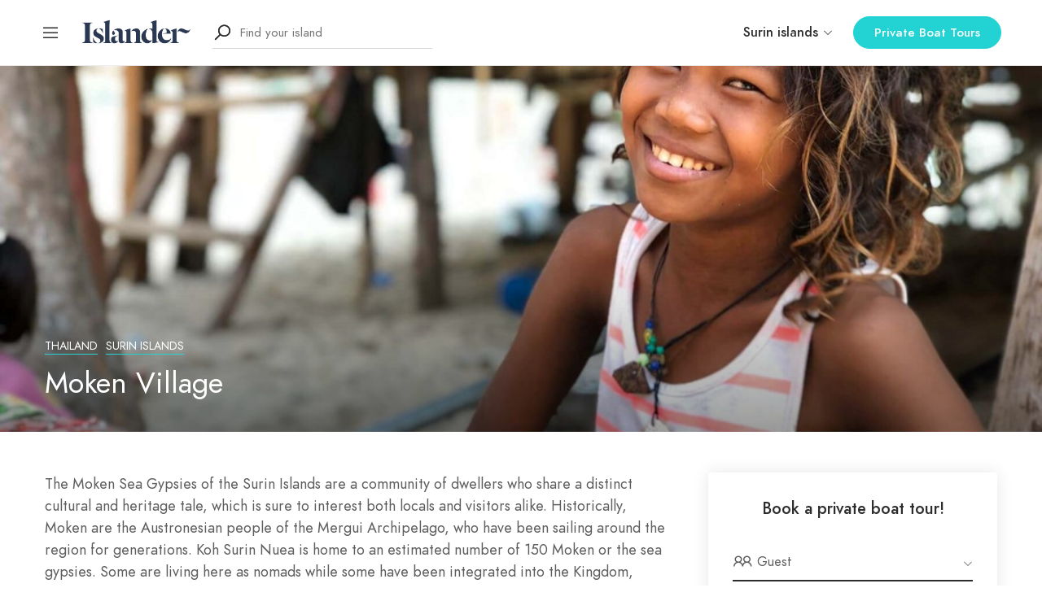

--- FILE ---
content_type: text/html; charset=UTF-8
request_url: https://www.islander.io/thailand/surin-islands/moken-sea-gypsies
body_size: 16084
content:
<!DOCTYPE html>
<html lang="en-US">
<head>
	<meta charset="UTF-8">
	<meta name="viewport" content="width=device-width, initial-scale=1">
	<link rel="profile" href="http://gmpg.org/xfn/11">

			<link rel="pingback" href="https://www.islander.io/xmlrpc.php">
		
	<!-- This site is optimized with the Yoast SEO Premium plugin v15.2.1 - https://yoast.com/wordpress/plugins/seo/ -->
	<title>Moken Village review ~ Surin Islands, Thailand | 2021 Edition</title>
	<meta name="description" content="Is Moken Village in Koh Surin worth it? Discover Surin island tours. Compare snorkeling in Surin Islands. Book private boat tours to Koh Surin from Phuket." />
	<meta name="robots" content="index, follow, max-snippet:-1, max-image-preview:large, max-video-preview:-1" />
	<link rel="canonical" href="https://www.islander.io/thailand/surin-islands/moken-sea-gypsies" />
	<meta property="og:locale" content="en_US" />
	<meta property="og:type" content="article" />
	<meta property="og:title" content="Moken Village review ~ Surin Islands, Thailand | 2021 Edition" />
	<meta property="og:description" content="Is Moken Village in Koh Surin worth it? Discover Surin island tours. Compare snorkeling in Surin Islands. Book private boat tours to Koh Surin from Phuket." />
	<meta property="og:url" content="https://www.islander.io/thailand/surin-islands/moken-sea-gypsies" />
	<meta property="og:site_name" content="Islander" />
	<meta property="article:publisher" content="https://www.facebook.com/islander.io" />
	<meta property="article:modified_time" content="2020-08-12T02:39:20+00:00" />
	<meta property="og:image" content="https://www.islander.io/wp-content/uploads/2020/08/Komodo-island.jpg" />
	<meta property="og:image:width" content="2000" />
	<meta property="og:image:height" content="1058" />
	<meta name="twitter:card" content="summary_large_image" />
	<script type="application/ld+json" class="yoast-schema-graph">{"@context":"https://schema.org","@graph":[{"@type":"Organization","@id":"https://www.islander.io/wp-content/uploads/woocommerce-placeholder.png/#organization","name":"Islander","url":"https://www.islander.io/wp-content/uploads/woocommerce-placeholder.png/","sameAs":["https://www.facebook.com/islander.io","https://www.instagram.com/islander.io"],"logo":{"@type":"ImageObject","@id":"https://www.islander.io/wp-content/uploads/woocommerce-placeholder.png/#logo","inLanguage":"en-US","url":"https://www.islander.io/wp-content/uploads/2020/08/islander-logo-2.png","width":4499,"height":4500,"caption":"Islander"},"image":{"@id":"https://www.islander.io/wp-content/uploads/woocommerce-placeholder.png/#logo"}},{"@type":"WebSite","@id":"https://www.islander.io/wp-content/uploads/woocommerce-placeholder.png/#website","url":"https://www.islander.io/wp-content/uploads/woocommerce-placeholder.png/","name":"Islander","description":"Private Boat Tours on Islands","publisher":{"@id":"https://www.islander.io/wp-content/uploads/woocommerce-placeholder.png/#organization"},"potentialAction":[{"@type":"SearchAction","target":"https://www.islander.io/wp-content/uploads/woocommerce-placeholder.png/?s={search_term_string}","query-input":"required name=search_term_string"}],"inLanguage":"en-US"},{"@type":"WebPage","@id":"https://www.islander.io/wp-content/uploads/woocommerce-placeholder.png#webpage","url":"https://www.islander.io/wp-content/uploads/woocommerce-placeholder.png","name":"Moken Village review ~ Surin Islands, Thailand | 2021 Edition","isPartOf":{"@id":"https://www.islander.io/wp-content/uploads/woocommerce-placeholder.png/#website"},"datePublished":"2020-08-12T02:39:16+00:00","dateModified":"2020-08-12T02:39:20+00:00","description":"Is Moken Village in Koh Surin worth it? Discover Surin island tours. Compare snorkeling in Surin Islands. Book private boat tours to Koh Surin from Phuket.","inLanguage":"en-US","potentialAction":[{"@type":"ReadAction","target":["https://www.islander.io/wp-content/uploads/woocommerce-placeholder.png"]}]}]}</script>
	<!-- / Yoast SEO Premium plugin. -->


<link rel='dns-prefetch' href='//apis.google.com' />
<link rel='dns-prefetch' href='//connect.facebook.net' />
<link rel='dns-prefetch' href='//s.w.org' />
<link rel="alternate" type="application/rss+xml" title="Islander &raquo; Feed" href="https://www.islander.io/feed" />
<link rel="alternate" type="application/rss+xml" title="Islander &raquo; Comments Feed" href="https://www.islander.io/comments/feed" />
<link rel="alternate" type="application/rss+xml" title="Islander &raquo; Moken Village Comments Feed" href="https://www.islander.io/thailand/surin-islands/moken-sea-gypsies/feed" />
		<script type="text/javascript">
			window._wpemojiSettings = {"baseUrl":"https:\/\/s.w.org\/images\/core\/emoji\/13.0.0\/72x72\/","ext":".png","svgUrl":"https:\/\/s.w.org\/images\/core\/emoji\/13.0.0\/svg\/","svgExt":".svg","source":{"concatemoji":"https:\/\/www.islander.io\/wp-includes\/js\/wp-emoji-release.min.js"}};
			!function(e,a,t){var n,r,o,i=a.createElement("canvas"),p=i.getContext&&i.getContext("2d");function s(e,t){var a=String.fromCharCode;p.clearRect(0,0,i.width,i.height),p.fillText(a.apply(this,e),0,0);e=i.toDataURL();return p.clearRect(0,0,i.width,i.height),p.fillText(a.apply(this,t),0,0),e===i.toDataURL()}function c(e){var t=a.createElement("script");t.src=e,t.defer=t.type="text/javascript",a.getElementsByTagName("head")[0].appendChild(t)}for(o=Array("flag","emoji"),t.supports={everything:!0,everythingExceptFlag:!0},r=0;r<o.length;r++)t.supports[o[r]]=function(e){if(!p||!p.fillText)return!1;switch(p.textBaseline="top",p.font="600 32px Arial",e){case"flag":return s([127987,65039,8205,9895,65039],[127987,65039,8203,9895,65039])?!1:!s([55356,56826,55356,56819],[55356,56826,8203,55356,56819])&&!s([55356,57332,56128,56423,56128,56418,56128,56421,56128,56430,56128,56423,56128,56447],[55356,57332,8203,56128,56423,8203,56128,56418,8203,56128,56421,8203,56128,56430,8203,56128,56423,8203,56128,56447]);case"emoji":return!s([55357,56424,8205,55356,57212],[55357,56424,8203,55356,57212])}return!1}(o[r]),t.supports.everything=t.supports.everything&&t.supports[o[r]],"flag"!==o[r]&&(t.supports.everythingExceptFlag=t.supports.everythingExceptFlag&&t.supports[o[r]]);t.supports.everythingExceptFlag=t.supports.everythingExceptFlag&&!t.supports.flag,t.DOMReady=!1,t.readyCallback=function(){t.DOMReady=!0},t.supports.everything||(n=function(){t.readyCallback()},a.addEventListener?(a.addEventListener("DOMContentLoaded",n,!1),e.addEventListener("load",n,!1)):(e.attachEvent("onload",n),a.attachEvent("onreadystatechange",function(){"complete"===a.readyState&&t.readyCallback()})),(n=t.source||{}).concatemoji?c(n.concatemoji):n.wpemoji&&n.twemoji&&(c(n.twemoji),c(n.wpemoji)))}(window,document,window._wpemojiSettings);
		</script>
		<style type="text/css">
img.wp-smiley,
img.emoji {
	display: inline !important;
	border: none !important;
	box-shadow: none !important;
	height: 1em !important;
	width: 1em !important;
	margin: 0 .07em !important;
	vertical-align: -0.1em !important;
	background: none !important;
	padding: 0 !important;
}
</style>
	<link rel='stylesheet' id='wp-block-library-css'  href='https://www.islander.io/wp-includes/css/dist/block-library/style.min.css' type='text/css' media='all' />
<link rel='stylesheet' id='contact-form-7-css'  href='https://www.islander.io/wp-content/plugins/contact-form-7/includes/css/styles.css' type='text/css' media='all' />
<link rel='stylesheet' id='czn-yelp-style-css'  href='https://www.islander.io/wp-content/plugins/golo-framework/includes/yelp-review/assets/css/style.css' type='text/css' media='all' />
<link rel='stylesheet' id='font-awesome-pro-css'  href='https://www.islander.io/wp-content/plugins/golo-framework/assets/libs/font-awesome/css/fontawesome.min.css' type='text/css' media='all' />
<link rel='stylesheet' id='hint-css'  href='https://www.islander.io/wp-content/plugins/golo-framework/assets/libs/hint/hint.min.css' type='text/css' media='all' />
<link rel='stylesheet' id='line-awesome-css'  href='https://www.islander.io/wp-content/plugins/golo-framework/assets/libs/line-awesome/css/line-awesome.min.css' type='text/css' media='all' />
<link rel='stylesheet' id='select2-css'  href='https://www.islander.io/wp-content/plugins/golo-framework/assets/libs/select2/css/select2.min.css' type='text/css' media='all' />
<link rel='stylesheet' id='slick-css'  href='https://www.islander.io/wp-content/plugins/golo-framework/assets/libs/slick/slick.css' type='text/css' media='all' />
<link rel='stylesheet' id='lightgallery-css'  href='https://www.islander.io/wp-content/plugins/golo-framework/assets/libs/lightgallery/css/lightgallery.min.css' type='text/css' media='all' />
<link rel='stylesheet' id='slick-theme-css'  href='https://www.islander.io/wp-content/plugins/golo-framework/assets/libs/slick/slick-theme.css' type='text/css' media='all' />
<link rel='stylesheet' id='nice-select-css'  href='https://www.islander.io/wp-content/plugins/golo-framework/assets/libs/jquery-nice-select/css/nice-select.css' type='text/css' media='all' />
<link rel='stylesheet' id='lity-css'  href='https://www.islander.io/wp-content/plugins/golo-framework/assets/libs/lity/css/lity.min.css' type='text/css' media='all' />
<link rel='stylesheet' id='datetimepicker-css'  href='https://www.islander.io/wp-content/plugins/golo-framework/assets/libs/datetimepicker/jquery.datetimepicker.min.css' type='text/css' media='all' />
<link rel='stylesheet' id='golo-frontend-css'  href='https://www.islander.io/wp-content/plugins/golo-framework/assets/css/_frontend.css' type='text/css' media='all' />
<link rel='stylesheet' id='golo-general-css'  href='https://www.islander.io/wp-content/plugins/golo-framework/assets/css/_general.css' type='text/css' media='all' />
<link rel='stylesheet' id='golo-grid-css'  href='https://www.islander.io/wp-content/plugins/golo-framework/assets/css/_grid.css' type='text/css' media='all' />
<link rel='stylesheet' id='golo_child-style-css'  href='https://www.islander.io/wp-content/themes/golo-child/style.css' type='text/css' media='all' />
<link rel='stylesheet' id='font-awesome-all-css'  href='https://www.islander.io/wp-content/themes/golo/assets/fonts/font-awesome/css/fontawesome-all.min.css' type='text/css' media='all' />
<link rel='stylesheet' id='swiper-css'  href='https://www.islander.io/wp-content/themes/golo/assets/libs/swiper/css/swiper.css' type='text/css' media='all' />
<link rel='stylesheet' id='golo_font-css'  href='https://www.islander.io/wp-content/themes/golo/assets/fonts/font.css' type='text/css' media='all' />
<link rel='stylesheet' id='golo_minify-style-css'  href='https://www.islander.io/wp-content/themes/golo/style.min.css' type='text/css' media='all' />
<link rel='stylesheet' id='golo_main-style-css'  href='https://www.islander.io/wp-content/themes/golo-child/style.css' type='text/css' media='all' />
<style id='golo_main-style-inline-css' type='text/css'>
	    .account a,.block-heading .entry-title,.woocommerce .products .product .entry-detail .product-title .entry-title a,.woocommerce #reviews #review_form_wrapper .comment-reply-title,.woocommerce #reviews #comments .woocommerce-Reviews-title,#comments .comments-title,#comments .comment-author .entry-detail .author-name a,.products.related > h2, .products.upsells > h2,.woocommerce div.product .woocommerce-tabs ul.tabs li a,.woocommerce div.product .product_title,#respond .comment-reply-title,.single .post .inner-post-wrap .post-author .head-author .entry-title a,.mobile-menu .menu li a,.single .post .inner-post-wrap .post-title .entry-title,.archive-post .post .post-title a,.dropdown-select,header.site-header, .single-post .post-content dt,#comments dt,.single-post .post-content strong,#comments strong,.mobile-menu,.single-place .place-reviews .reviews-list .reply a,.archive .information .entry-detail strong,.archive .nav-categories .entry-categories ul li a,.single .post .inner-post-wrap .post-author .head-author .entry-title a,.woocommerce div.product .woocommerce-tabs ul.tabs li a,.woocommerce div.product form.cart .variations label,.woocommerce div.product p.price,.woocommerce div.product span.price,.woocommerce div.product div.summary p.price,.woocommerce div.product form.cart.grouped_form .woocommerce-grouped-product-list-item__price,.product-quantity input,.woocommerce #reviews #review_form_wrapper .comment-reply-title,.woocommerce #reviews #review_form_wrapper .comment-form-rating label {
	        color: #2d2d2d;
	    }
	    	    body,.woocommerce nav.woocommerce-pagination ul li .page-numbers,.posts-pagination ul li .page-numbers,.archive .block-heading.category-heading .entry-result,.golo-menu-filter ul.filter-control a,.woocommerce div.product .woocommerce-product-rating a,.woocommerce div.product div.summary .product_meta > span span,.woocommerce div.product div.summary .product_meta > span a {
	        color: #5d5d5d;
	    }
	    	    .single-place .entry-heading > a,.block-heading .entry-count,.custom-checkbox:checked:before,#commentform #wp-comment-cookies-consent:checked:before,header.site-header .right-header .minicart a.toggle span.cart-count,.block-heading .entry-count,.woocommerce div.product .woocommerce-tabs ul.tabs li.active a {
			color: #23d3d3;
		}
		.golo-menu-filter ul.filter-control a:before,.golo-menu-filter ul.filter-control li.active a:before,.woocommerce nav.woocommerce-pagination ul li .page-numbers.current, .posts-pagination ul li .page-numbers.current,.woocommerce span.onsale {
			background: #23d3d3;
		}
		.place-item .btn-add-to-wishlist.added svg path {
			fill: #23d3d3;
    		stroke: #23d3d3;
		}
		.place-item .btn-add-to-wishlist .golo-dual-ring:after {
			border-color: #23d3d3 transparent #23d3d3 transparent;
		}
	    	    .popup-booking .list-group li.place-name a strong,.golo-table td.place-control a:hover,.account .user-control li.active a,.golo-marker .place-rating,.place-item.layout-02 .entry-head .place-city a:hover,.golo-nav-filter.active .golo-clear-filter,.place-item .btn-add-to-wishlist.added i,.agent-manager .agent-nav ul li.active a,.woocommerce-error:before,.woocommerce .checkout.woocommerce-checkout #order_review table tfoot tr.order-total td .amount,.woocommerce-info a.showcoupon,.woocommerce .woocommerce-message a.button, .woocommerce .woocommerce-info a.button, .woocommerce .woocommerce-error a.button,.woocommerce nav.woocommerce-pagination ul li .page-numbers:hover, .posts-pagination ul li .page-numbers:hover, .woocommerce nav.woocommerce-pagination ul li .page-numbers:focus, .posts-pagination ul li .page-numbers:focus,.archive-post .post .post-meta .post-author a:hover,.minicart .top-mb-menu .your-cart a .cart-count,.widget_categories li,.single-place .place-thumbnails.type-1 .single-place-thumbs .place-meta > div .rating-count,.author-rating .star.checked i,.single-place .site-layout.type-1 .place-map > a .redirect,.single-place .place-content a,.single-place .site-layout.type-1 .place-amenities .hidden-amenities > a,.single-place .single-place-thumbs .entry-nav .btn-add-to-wishlist.added,.dropdown-select ul li.active a,header.site-header .right-header .minicart a.toggle span.cart-count,.place-search .form-control.nice-select .current,.archive .nav-categories .entry-categories ul li.active a,.place-item .place-preview .place-rating,.single-place .place-reviews .entry-heading .rating-count,.woocommerce #reviews #review_form_wrapper .comment-form-rating .stars a,.woocommerce #reviews #comments ol.commentlist .star-rating > span,.product-quantity .btn-quantity:hover i,a:hover,.slick-arrow:hover,.widget_calendar tbody tr > td:hover,.widget ul > li a:hover,.city-item .entry-detail a:hover,input:checked ~ label:before,.woocommerce-info:before, label:hover:before, label:hover ~ label:before,.golo-filter-toggle:hover,.single-place .place-reviews .reviews-list .entry-nav a:hover, .golo-clear-filter:hover, .golo-filter-toggle.active, .golo-clear-filter.active,.place-search .btn-close:hover,.archive .nav-categories .entry-categories ul li a:hover,.archive .nav-categories .entry-categories ul li a:hover,.single-place .entry-categories a:hover,.place-item .place-title a:hover,.woocommerce div.product div.summary .product_meta > span a:hover,.product-quantity .btn-quantity:hover svg path,a.customize-unpreviewable:hover,.account a:hover,.mobile-menu .menu li a:hover,.archive-post .post .post-title a:hover,.single .post .inner-post-wrap .post-author .head-author .entry-title a:hover,.single .post .inner-post-wrap .post-meta .post-author a:hover,.single .post .inner-post-wrap .post-categories a:hover,.archive-post .post .post-categories li a:hover,.woocommerce .products .product .entry-detail .product-title .entry-title a:hover {
			color: #23d3d3;
		}
		.filter-place-search .btn-close,.archive-layout.layout-column .top-area .entry-right .btn-maps-filter a,.golo-page-title.layout-column.layout-01 .entry-detail,.golo-ldef-spinner span:after,.golo-ldef-grid span,.golo-ldef-ellipsis span,.golo-ldef-default span,.golo-ldef-roller span:after,.golo-ldef-heart span:after,.golo-ldef-heart span:before,.golo-ldef-heart span,.golo-ldef-facebook span,.golo-ldef-circle > span,.woocommerce .wc-proceed-to-checkout a.checkout-button:hover,.woocommerce .wc-proceed-to-checkout a.checkout-button,.golo-pagination .page-numbers.current,.gl-button, .wpcf7-submit,.woocommerce .checkout.woocommerce-checkout #order_review #payment .place-order .button:hover,.minicart .woocommerce-mini-cart__buttons a.elementor-button--checkout, .minicart .elementor-menu-cart__footer-buttons a.elementor-button--checkout,.widget_calendar caption,.widget_calendar tbody tr > td#today,.newsletter-area .submit-control,.woocommerce #respond input#submit, .woocommerce a.button, .woocommerce button.button, .woocommerce input.button,.single-place .place-booking a,.woocommerce nav.woocommerce-pagination ul li .page-numbers.current, .posts-pagination ul li .page-numbers.current, .woocommerce span.onsale,.woocommerce #respond input#submit, .woocommerce button.button, .woocommerce input.button,.woocommerce div.product form.cart .button,.btn-golo,.golo-button a,.woocommerce .products .product .entry-detail .button.add_to_cart_button, .woocommerce .products .product .entry-detail .button.product_type_external, .woocommerce .products .product .entry-detail .button.product_type_grouped, .woocommerce .products .product .entry-detail .button.product_type_variation,.archive .nav-categories .entry-categories ul li a:after,.archive .nav-categories .entry-categories ul li a:hover:after,.archive .nav-categories .entry-categories ul li.active a:after,.woocommerce nav.woocommerce-pagination ul li .page-numbers.current:hover, .posts-pagination ul li .page-numbers.current:hover,.archive-post .post .btn-readmore a:after {
			background: #23d3d3;
		}
	    .btn-control input:checked + .slider,.filter-place-search .btn-close,.archive-layout.layout-column .top-area .entry-right .btn-maps-filter a,.golo-place-multi-step .golo-steps .listing-menu li.active a,.golo-place-multi-step .golo-steps .listing-menu li a:hover,.golo-ldef-ripple span,.woocommerce button.button:hover,.woocommerce .wc-proceed-to-checkout a.checkout-button:hover,.woocommerce .inner-action-form .coupon input,.gl-button, .wpcf7-submit,.place-manager-form .form-group .form-control, .place-manager-form .form-group .chosen-choices:focus, .golo-my-profile .form-group input.form-control:focus,.minicart .woocommerce-mini-cart__buttons a.elementor-button--checkout, .minicart .elementor-menu-cart__footer-buttons a.elementor-button--checkout,.block-search.search-input .input-search:focus,.block-search.search-input .input-search:focus,.woocommerce #respond input#submit, .woocommerce a.button, .woocommerce button.button, .woocommerce input.button,.woocommerce-info,.post-categories li a, .single-place .entry-categories a, .single-place .entry-categories span,.single-place .place-booking a,.woocommerce #respond input#submit, .woocommerce button.button, .woocommerce input.button,.woocommerce div.product form.cart .button,.btn-golo,.archive-post .post .post-categories li,.golo-button a,.single .post .inner-post-wrap .post-categories a,.woocommerce .products .product .entry-detail .button.add_to_cart_button,.woocommerce .products .product .entry-detail .button.product_type_external, .woocommerce .products .product .entry-detail .button.product_type_grouped, .woocommerce .products .product .entry-detail .button.product_type_variation {
			border-color: #23d3d3;
		}
		.gl-button:hover, .wpcf7-submit:hover,.minicart .woocommerce-mini-cart__buttons a.elementor-button--checkout:hover, .minicart .elementor-menu-cart__footer-buttons a.elementor-button--checkout:hover,.single-place .place-booking a:hover,.woocommerce #respond input#submit:hover,.woocommerce button.button:hover, .woocommerce input.button:hover,.woocommerce div.product form.cart .button:hover,.btn-golo:hover,.golo-button a:hover,.woocommerce .products .product .entry-detail .button.add_to_cart_button:hover, .woocommerce .products .product .entry-detail .button.product_type_external:hover, .woocommerce .products .product .entry-detail .button.product_type_grouped:hover, .woocommerce .products .product .entry-detail .button.product_type_variation:hover {
			background: transparent;
			color: #23d3d3;
		}
		.golo-dual-ring:after,.golo-ldef-hourglass:after,.golo-ldef-dual-ring:after {
			border-color: #23d3d3 transparent #23d3d3 transparent;
		}
		.golo-ldef-ring span {
			border-color: #23d3d3 transparent transparent transparent;
		}
		.golo-page-title.layout-column.block-left .entry-detail .after-image svg use {
			fill: #23d3d3;
		}
		.accent-color {
			color: #23d3d3!important;
		}
		.xdsoft_datetimepicker .xdsoft_calendar td.xdsoft_default, .xdsoft_datetimepicker .xdsoft_calendar td.xdsoft_current {
			background: #23d3d3;
			box-shadow: #23d3d3 0 1px 3px 0 inset;
		}
		.xdsoft_datetimepicker .xdsoft_calendar td:hover {
			background: #23d3d3!important;
		}
		.xdsoft_datetimepicker .xdsoft_timepicker .xdsoft_time_box > div > div.xdsoft_current,.xdsoft_datetimepicker .xdsoft_timepicker .xdsoft_time_box > div > div:hover {
			color: #23d3d3!important;
		}
	    	    body {
	    		        background-color: #ffffff;
	    		    		    		        background-size: auto;
	    		    		        background-repeat: no-repeat;
	    		    		        background-position: left top;
	    		    		        background-attachment: scroll;
	    		    }
    	    #page.fullwidth {
	        max-width: 1920px;
	    }
	    	    .content-page .site-layout.has-sidebar aside#secondary {
	        flex: 0 0 370px;
	        max-width: 370px;
	    }
	    .content-page .site-layout.has-sidebar #primary {
	        flex: 1;
	        max-width: calc(100% - 370px);
	    }
	    	    .uxper-sticky.on {
	        background-color: #ffffff!important;
	    }
	    	    header.site-header .block-search.search-input {
	        max-width: 500px;
	    }
	    	    header.site-header .site-logo img {
	        max-width: 137px;
	    }
	    	    header.site-header {
	        padding-top: 20px;
	    }
	    	    header.site-header {
	        padding-bottom: 20px;
	    }
	    	    .content-blog .site-layout.has-sidebar aside#secondary {
	        flex: 0 0 370px;
	        max-width: 370px;
	    }
	    .content-blog .site-layout.has-sidebar #primary {
	        flex: 1;
	        max-width: calc(100% - 370px);
	    }
	    	.page-title-blog {
		background-image: url(https://www.islander.io/wp-content/themes/golo/assets/images/banner-blog.png);
		background-color: #23d3d3;
		background-size: auto;
		background-repeat: no-repeat;
		background-position: right top;
		background-attachment: scroll	}
    .page-title-blog,.page-title-blog .entry-detail .entry-title {
        font-style: normal;
        color: #ffffff;
    }
    .page-title-blog .entry-title {
		font-size: 40px;
        letter-spacing: normal;
	}

	.page-title-shop {
		background-image: url();
		background-color: ;
		background-size: ;
		background-repeat: ;
		background-position: ;
		background-attachment: 	}
    .page-title-shop,.page-title-shop .entry-detail .entry-title {
        font-style: ;
        color: ;
    }
    .page-title-shop .entry-title {
		font-size: px;
        letter-spacing: normal;
	}

	.page-title-orther {
		background-image: url(https://www.islander.io/wp-content/themes/golo/assets/images/banner-other.png);
		background-color: #23d3d3;
		background-size: auto;
		background-repeat: no-repeat;
		background-position: right top;
		background-attachment: scroll	}
    .page-title-orther,.page-title-orther .entry-detail .entry-title {
        color: #ffffff;
    }
    .page-title-orther .entry-title {
		font-size: 40px;
        letter-spacing: normal;
	}
    
</style>
<script type='text/javascript' src='https://www.islander.io/wp-includes/js/jquery/jquery.js' id='jquery-core-js'></script>
<script type='text/javascript' src='https://www.islander.io/wp-content/plugins/enable-jquery-migrate-helper/js/jquery-migrate-1.4.1-wp.js' id='jquery-migrate-js'></script>
<link rel="https://api.w.org/" href="https://www.islander.io/wp-json/" /><link rel="alternate" type="application/json" href="https://www.islander.io/wp-json/wp/v2/place/6067" /><link rel="EditURI" type="application/rsd+xml" title="RSD" href="https://www.islander.io/xmlrpc.php?rsd" />
<link rel="wlwmanifest" type="application/wlwmanifest+xml" href="https://www.islander.io/wp-includes/wlwmanifest.xml" /> 
<meta name="generator" content="WordPress 5.5.17" />
<link rel='shortlink' href='https://www.islander.io/?p=6067' />
<link rel="alternate" type="application/json+oembed" href="https://www.islander.io/wp-json/oembed/1.0/embed?url=https%3A%2F%2Fwww.islander.io%2Fthailand%2Fsurin-islands%2Fmoken-sea-gypsies" />
<link rel="alternate" type="text/xml+oembed" href="https://www.islander.io/wp-json/oembed/1.0/embed?url=https%3A%2F%2Fwww.islander.io%2Fthailand%2Fsurin-islands%2Fmoken-sea-gypsies&#038;format=xml" />

<!-- BEGIN Clicky Analytics v1.6.1 Tracking - https://deconf.com/clicky-analytics-dashboard-wordpress/ -->
<script type="text/javascript">
  var clicky_custom = clicky_custom || {};
  clicky_custom.outbound_pattern = ['/go/','/out/'];
</script>

<script type="text/javascript">var clicky_site_ids = clicky_site_ids || [];clicky_site_ids.push(101272084);</script><script async src="//static.getclicky.com/js"></script>

<!-- END Clicky Analytics v1.6.1 Tracking - https://deconf.com/clicky-analytics-dashboard-wordpress/ -->
<link rel="icon" href="https://www.islander.io/wp-content/uploads/2020/08/cropped-islander-logo-1-1-32x32.png" sizes="32x32" />
<link rel="icon" href="https://www.islander.io/wp-content/uploads/2020/08/cropped-islander-logo-1-1-192x192.png" sizes="192x192" />
<link rel="apple-touch-icon" href="https://www.islander.io/wp-content/uploads/2020/08/cropped-islander-logo-1-1-180x180.png" />
<meta name="msapplication-TileImage" content="https://www.islander.io/wp-content/uploads/2020/08/cropped-islander-logo-1-1-270x270.png" />
<style id="kirki-inline-styles">body{font-size:16px;letter-spacing:inherit;}h1,h2,h3,h4,h5,h6,.block-heading .entry-title,.golo-filter-toggle>span{font-size:24px;letter-spacing:inherit;line-height:inherit;}</style>
</head>


<body class="place-template-default single single-place postid-6067 elementor-default elementor-kit-3942" >
	

		
	<div id="wrapper" class="fullwidth">

		<header class="site-header sticky-header">
			
<div class="container-fluid">
	<div class="row">
		<div class="col-6">
			<div class="left-header">
				<div class="mb-menu canvas-menu canvas-left">
                    <a href="#" class="icon-menu">
                        <i class="la la-bars"></i>
                    </a>

                    <div class="bg-overlay"></div>

                <div class="site-menu area-menu mobile-menu default-menu">
                    
                    <div class="inner-menu custom-scrollbar">

                        <a href="#" class="btn-close">
                            <i class="la la-times"></i>
                        </a>

                                                
                                                <div class="top-mb-menu">
                                                    </div>
                        
                        <div class="add-place golo-button">
                            <a href="https://www.islander.io/about">
                                Private Boat Tours      
                            </a>
                        </div>
                        
                                                <div class="mb-destinations">
                            <div class="dropdown-categories dropdown-select">
                                <div class="entry-show">
                                    <span>Surin islands</span><i class="la la-angle-down"></i>
                                </div>
                                <ul class="entry-select custom-scrollbar">
                                <div class="col-lg-6 thailand">
                                    <h3>Thailand</h3>                                            <li class=""><a href="https://www.islander.io/thailand/phuket">Phuket</a></li>
                                                                                <li class=""><a href="https://www.islander.io/thailand/krabi-islands">Krabi</a></li>
                                                                                <li class=""><a href="https://www.islander.io/thailand/phi-phi-islands">Koh Phi Phi</a></li>
                                                                                <li class=""><a href="https://www.islander.io/thailand/koh-lanta">Koh Lanta</a></li>
                                                                                <li class=""><a href="https://www.islander.io/thailand/koh-yao">Koh Yao</a></li>
                                                                                <li class=""><a href="https://www.islander.io/thailand/khao-lak">Khao Lak</a></li>
                                                                                <li class=""><a href="https://www.islander.io/thailand/koh-lipe">Koh Lipe</a></li>
                                                                                <li class=""><a href="https://www.islander.io/thailand/koh-samui">Koh Samui</a></li>
                                                                                <li class=""><a href="https://www.islander.io/thailand/koh-phangan">Koh Phangan</a></li>
                                                                                <li class=""><a href="https://www.islander.io/thailand/koh-tao">Koh Tao</a></li>
                                                                                <li class=""><a href="https://www.islander.io/thailand/pattaya-islands">Pattaya</a></li>
                                                                                <li class=""><a href="https://www.islander.io/thailand/koh-chang">Koh Chang</a></li>
                                                                     </div>
                                 
                                 <div class="col-lg-6 indonesia">
                                    <h3>Indonesia</h3>                                            <li class=""><a href="https://www.islander.io/indonesia/bali"> Bali</a> </li>
                                                                                <li class=""><a href="https://www.islander.io/indonesia/lombok"> Lombok</a> </li>
                                                                                <li class=""><a href="https://www.islander.io/indonesia/lombok/gili-islands"> Gili islands</a> </li>
                                                                                <li class=""><a href="https://www.islander.io/indonesia/bali/nusa-islands"> Nusa islands</a> </li>
                                                                                <li class=""><a href="https://www.islander.io/indonesia/komodo-national-park"> Komodo islands</a> </li>
                                                                                <li class=""><a href="https://www.islander.io/indonesia/kei-islands"> Kei islands</a> </li>
                                                                                <li class=""><a href="https://www.islander.io/indonesia/banda-islands"> Banda islands</a> </li>
                                                                                <li class=""><a href="https://www.islander.io/indonesia/raja-ampat"> Raja Ampat</a> </li>
                                                                     </div>
                                </ul>
                            </div>
                        </div>
                                            </div>
                </div>
            </div>

                
									                <div class="site-logo"><a href="https://www.islander.io/" title="Islander"><img src="https://www.islander.io/wp-content/uploads/2020/08/Islander-logo.png" data-retina="https://www.islander.io/wp-content/uploads/2020/08/Islander-logo.png" alt="Islander"></a></div>
	            							
				<div class="d-none d-xl-block">
									<div class="block-search search-input golo-ajax-search">
					<div class="icon-search">
						<i class="la la-search large"></i>
					</div>

														<div class="search-form block-search layout-01  ajax-search-form">
						<form action="https://www.islander.io/" method="get" class="search-form">
							<div class="area-search form-field">
								
									<div class="icon-search">
										<i class="la la-search large"></i>
									</div>
									
									<div class="form-field input-field">
										<input name="s" class="input-search" type="text" value="" placeholder="Search places, cities" autocomplete="off" />
										<input type="hidden" name="post_type" class="post-type" value="place"/>

										<div class="search-result area-result"></div>

										<div class="golo-loading-effect"><span class="golo-dual-ring"></span></div>

																													</div>

								
															</div>
						</form>
					</div>
											</div>				
							</div>
			</div>
		</div>

		<div class="col-6">
			<div class="right-header">
				<div class="d-none d-xl-block">
									<div class="site-menu main-menu desktop-menu default-menu">
									</div>
							</div>

				<div class="d-none d-xl-block">
					<div class="dropdown-categories dropdown-select">
                        <div class="entry-show">
                            <span>Surin islands</span><i class="la la-angle-down"></i>
                        </div>
                        <ul class="entry-select custom-scrollbar">
                        <div class="col-lg-6 thailand">
                            <h3>Thailand</h3>                                    <li class=""><a href="https://www.islander.io/thailand/phuket">Phuket</a></li>
                                                                <li class=""><a href="https://www.islander.io/thailand/krabi-islands">Krabi</a></li>
                                                                <li class=""><a href="https://www.islander.io/thailand/phi-phi-islands">Koh Phi Phi</a></li>
                                                                <li class=""><a href="https://www.islander.io/thailand/koh-lanta">Koh Lanta</a></li>
                                                                <li class=""><a href="https://www.islander.io/thailand/koh-yao">Koh Yao</a></li>
                                                                <li class=""><a href="https://www.islander.io/thailand/khao-lak">Khao Lak</a></li>
                                                                <li class=""><a href="https://www.islander.io/thailand/koh-lipe">Koh Lipe</a></li>
                                                                <li class=""><a href="https://www.islander.io/thailand/koh-samui">Koh Samui</a></li>
                                                                <li class=""><a href="https://www.islander.io/thailand/koh-phangan">Koh Phangan</a></li>
                                                                <li class=""><a href="https://www.islander.io/thailand/koh-tao">Koh Tao</a></li>
                                                                <li class=""><a href="https://www.islander.io/thailand/pattaya-islands">Pattaya</a></li>
                                                                <li class=""><a href="https://www.islander.io/thailand/koh-chang">Koh Chang</a></li>
                                                     </div>
                         
                         <div class="col-lg-6 indonesia">
                            <h3>Indonesia</h3>                                    <li class=""><a href="https://www.islander.io/indonesia/bali"> Bali</a> </li>
                                                                <li class=""><a href="https://www.islander.io/indonesia/lombok"> Lombok</a> </li>
                                                                <li class=""><a href="https://www.islander.io/indonesia/lombok/gili-islands"> Gili islands</a> </li>
                                                                <li class=""><a href="https://www.islander.io/indonesia/bali/nusa-islands"> Nusa islands</a> </li>
                                                                <li class=""><a href="https://www.islander.io/indonesia/komodo-national-park"> Komodo islands</a> </li>
                                                                <li class=""><a href="https://www.islander.io/indonesia/kei-islands"> Kei islands</a> </li>
                                                                <li class=""><a href="https://www.islander.io/indonesia/banda-islands"> Banda islands</a> </li>
                                                                <li class=""><a href="https://www.islander.io/indonesia/raja-ampat"> Raja Ampat</a> </li>
                                                     </div>
                        </ul>
                    </div>
				</div>
				<div class="d-none d-xl-block">
									</div>

				<div class="d-xl-none">
									</div>

								
				<div class="d-none d-xl-block">
					<div class="add-place golo-button">
					<a href="https://www.islander.io/about">
						Private Boat Tours		
					</a>
				    </div>
				</div>
			</div>
		</div>
	</div>
</div><!-- .container-fluid -->		</header>

		<div id="content" class="site-content">
<div class="place-thumbnails place-area type-1">
    <div class="entry-place-element">
        <div class="single-place-thumbs golo-light-gallery">

			
            <div class="golo-slick-carousel slick-nav margin-0" data-slick='{"slidesToShow": 1, "slidesToScroll": 1, "autoplay": false, "autoplaySpeed": 5000, "infinite": true}'>
                                <figure>
                        <a href="/wp-content/uploads/wpallimport/files/places/output1150w/Moken%20Village.jpg" class="place-gallery-item golo-gallery-item">
                            <img src="/wp-content/uploads/wpallimport/files/places/output1150w/Moken%20Village.jpg" alt="Moken Village" title="Moken Village">
                        </a>
                    </figure>
                            
			
            </div>
            
                        <div class="entry-media">
            	            	<!-- <a class="btn-gallery btn-normal dark" href="#">
                    <i class="la la-images large"></i>
                    <span></span>
                </a> -->
                				
				            </div>
                        

            <div class="entry-nav">
            	            	
                
                <div class="toggle-social">
                    <!-- <a href="#" class="btn-share">
                    	<i class="la la-share-square large"></i>
                    </a> -->

                                    </div>
            </div>
			
						<div class="entry-single-head">
				<div class="container">
					<!-- Title/ Price -->
<div class="place-heading place-area">
	<div class="entry-categories">
		<div class="place-city">
        	<a href="#"> Thailand</a>
        	 
            	<a href="https://www.islander.io/thailand/surin-islands">Surin islands</a>
        			</div>
	</div>
	
		<div class="place-title">
		<h1 class="entry-title">Moken Village</h1>
	</div>
	</div>				</div>
			</div>
                    </div>
       
    </div>
</div>	

		<div class="main-content"><div class="container"><div class="site-layout type-1 has-gallery has-sidebar">
   				
	<div id="primary"><main id="main" class="site-main" role="main">
		
			<div id="place-6067" class="golo-place-wrap single-place-area post-6067 place type-place status-publish hentry place-city-surin-islands">

		<div class="place-content place-area content-area ">
		<div class="inner-content">
			<div class="entry-visibility-no">
				<p>The Moken Sea Gypsies of the Surin Islands are a community of dwellers who share a distinct cultural and heritage tale, which is sure to interest both locals and visitors alike. Historically, Moken are the Austronesian people of the Mergui Archipelago, who have been sailing around the region for generations. Koh Surin Nuea is home to an estimated number of 150 Moken or the sea gypsies. Some are living here as nomads while some have been integrated into the Kingdom, becoming Thai citizens. Still yet, very few Moken have adapted to the era of emerging technology, embracing the nomadic lifestyle on the sea.</p>
<p>The culture and heritage of the Moken set foot in the territory even before Thailand&#8217;s claim. The primary source of income of the Moken is not fishing, as most would conclude. They gather shellfish and hunt other marine creatures from coral reefs and mudflats as the primary way of survival instead. Sea gypsies are known for their remarkable ability to dive without goggles. No wonder, as their first dive happened before they started to walk. This practice of collecting seashells and hunting marine life goes against the conservation and preservation laws of the national park. But due to a fairly small number of sea gypsies, the government supports by not intervening.</p>
<p>Moken Sea Gypsies spend much of their time on boats called the kabang, which serve as the only home to many of them. Despite the lack of amenities, they survive perfectly fine with the help of their exceptional hunting and gathering skills. We recommend visiting the Moken village on Koh Surin Tai. Not only does it serve as a scenic tourist attraction but also as a cultural site where age-long traditions are shared and respected.</p>
<h2></h2>
<h2></h2>
<h2></h2>
<h2></h2>
<h2></h2>
			</div>
		</div>
	</div>


<div class="place-review-yelp place-area">

    <div class="entry-heading">
        <h3 class="entry-title">Visit From</h3>
    </div>
	<div class="czn-yelp czn-yelp-business ">
       		<div class="czn-yelp-img-wrap">
      		<a target="_blank" href="https://www.islander.io/thailand/khao-lak">
         		<img class="czn-yelp-business-img" src="/wp-content/uploads/wpallimport/files/islands/Khao Lak.jpg">
      		</a>
            <a class="czn-yelp-business-name" target="_blank" href="https://www.islander.io/thailand/khao-lak" title="Khao Lak">Khao Lak</a>
   		</div>
           		<div class="czn-yelp-img-wrap">
      		<a target="_blank" href="https://www.islander.io/thailand/phuket">
         		<img class="czn-yelp-business-img" src="/wp-content/uploads/wpallimport/files/islands/Phuket.jpg">
      		</a>
            <a class="czn-yelp-business-name" target="_blank" href="https://www.islander.io/thailand/phuket" title="Phuket">Phuket</a>
   		</div>
           		<div class="czn-yelp-img-wrap">
      		<a target="_blank" href="https://www.islander.io/thailand/krabi-islands">
         		<img class="czn-yelp-business-img" src="/wp-content/uploads/wpallimport/files/islands/Krabi.jpg">
      		</a>
            <a class="czn-yelp-business-name" target="_blank" href="https://www.islander.io/thailand/krabi-islands" title="Krabi">Krabi</a>
   		</div>
        	</div>

</div>

	
</div>
		
	</main></div>
	
<aside id="secondary" class="widget-area">

	
<div class="booking-bar">
	<h3>Booking</h3>
	<div class="golo-button">
		<a href="#">View</a>
	</div>
</div>



<div class="place-booking booking-form align-center has-sticky">

	<div class="bg-overlay"></div>

	<div class="inner-booking">
		<h3>Book a private boat tour!</h3>

		<form action="#" method="POST" country="thailand" class="golo-form formBooking">
			<div class="form-group form-toggle area-booking form-icon">
				<label class="open-toggle form-control">
					<i class="la la-user-friends left"></i>
					<span>Guest</span>
					<span class="show-data">
						<span class="adults"><span>0</span>adult</span>
						-
						<span class="childrens"><span>0</span>children</span>
					</span>
					<i class="la la-angle-down right"></i>
				</label>
				<div class="inner-toggle">
					<div class="adult">
						<span>Adults</span>
						<div class="product-quantity">
							<div class="minus btn-quantity"><i class="la la-minus"></i></div>
					        <input class="input-text qty text" type="number" inputmode="numeric" value="0" name="adults" min="0" max="99" step="1">
					        <div class="plus btn-quantity"><i class="la la-plus"></i></div>
						</div>
					</div>
					<div class="children">
						<span>Childrens</span>
						<div class="product-quantity">
							<div class="minus btn-quantity"><i class="la la-minus"></i></div>
					        <input class="input-text qty text" type="number" inputmode="numeric" value="0" name="childrens" min="0" max="99" step="1">
					        <div class="plus btn-quantity"><i class="la la-plus"></i></div>
						</div>
					</div>
				</div>
			</div>
			<div class="form-group form-icon">
				<i class="la la-calendar left"></i>
				<input class="form-control datepicker" name="booking_date" type="text" placeholder="Date" autocomplete="off">
				<i class="la la-angle-down right"></i>
			</div>
			<div class="form-group form-icon">
				<i class="la la-envelope left"></i>
				<input class="form-control" name="booking_email" type="text" placeholder="Email" autocomplete="off">
				<i class="la la-angle-down right"></i>
	        </div>
			<div class="bottom-form">
									<div class="account logged-out golo-button">
						<a href="#popup-form" class="btn-login">Request best options</a>
					</div>
				
				<input type="hidden" name="place_title" value="Moken Village">
				<input type="hidden" name="place_id" value="6067">
				<input type="hidden" name="place_author_id" value="1">
				<p class="sub-string">Or chat with us online!</p>
				<div class="form-messages">
					<i class="la la-thumbs-up icon-success"></i>
					<i class="la la-exclamation-circle icon-warning"></i>
					<span></span>
				</div>
			</div>
			<div class="golo-loading-effect"><span class="golo-dual-ring small"></span></div>
		</form>
	</div>
</div>

	
	
				
	
</aside>

		</div></div></div>
   	


<div class="related-place">
    <div class="container">   
        <div class="block-heading">
            <h3 class="entry-title">Similar places</h3>
        </div>
       
        <div class="inner-related golo-slick-carousel" data-slick='{"slidesToShow": 4, "slidesToScroll": 1, "autoplay": true, "infinite": true, "autoplaySpeed": 5000, "arrows": true, "responsive": [{ "breakpoint": 376, "settings": {"slidesToShow": 1,"variableWidth": true} },{ "breakpoint": 479, "settings": {"slidesToShow": 2} },{ "breakpoint": 600, "settings": {"slidesToShow": 2} },{ "breakpoint": 992, "settings": {"slidesToShow": 3} },{ "breakpoint": 1200, "settings": {"slidesToShow": 4} } ]}'>
             
            <div class="place-item  layout-01">      
                <div class="place-inner">
                    <div class="place-thumb">
                        <a class="entry-thumb" href="https://www.islander.io/thailand/surin-islands/koh-surin-nuea">
                            <img src="/wp-content/uploads/wpallimport/files/places/output270s/Koh Surin Nuea.jpg" alt="Koh Surin Nuea" title="Koh Surin Nuea">
                        </a>
                    </div>
                    
                    <div class="entry-detail">
                        <div class="entry-head">
                            <h3 class="place-title"><a href="">Koh Surin Nuea</a></h3>
                        </div>
                    </div>
                </div>
            </div>    
             
            <div class="place-item  layout-01">      
                <div class="place-inner">
                    <div class="place-thumb">
                        <a class="entry-thumb" href="https://www.islander.io/thailand/surin-islands/koh-surin-tai">
                            <img src="/wp-content/uploads/wpallimport/files/places/output270s/Koh Surin Tai.jpg" alt="Koh Surin Tai" title="Koh Surin Tai">
                        </a>
                    </div>
                    
                    <div class="entry-detail">
                        <div class="entry-head">
                            <h3 class="place-title"><a href="">Koh Surin Tai</a></h3>
                        </div>
                    </div>
                </div>
            </div>    
             
            <div class="place-item  layout-01">      
                <div class="place-inner">
                    <div class="place-thumb">
                        <a class="entry-thumb" href="https://www.islander.io/thailand/surin-islands/mai-ngam">
                            <img src="/wp-content/uploads/wpallimport/files/places/output270s/Mai Ngam.jpg" alt="Mai Ngam" title="Mai Ngam">
                        </a>
                    </div>
                    
                    <div class="entry-detail">
                        <div class="entry-head">
                            <h3 class="place-title"><a href="">Mai Ngam</a></h3>
                        </div>
                    </div>
                </div>
            </div>    
             
            <div class="place-item  layout-01">      
                <div class="place-inner">
                    <div class="place-thumb">
                        <a class="entry-thumb" href="https://www.islander.io/thailand/surin-islands/mae-yai">
                            <img src="/wp-content/uploads/wpallimport/files/places/output270s/Mae Yai.jpg" alt="Mae Yai" title="Mae Yai">
                        </a>
                    </div>
                    
                    <div class="entry-detail">
                        <div class="entry-head">
                            <h3 class="place-title"><a href="">Mae Yai</a></h3>
                        </div>
                    </div>
                </div>
            </div>    
             
            <div class="place-item  layout-01">      
                <div class="place-inner">
                    <div class="place-thumb">
                        <a class="entry-thumb" href="https://www.islander.io/thailand/surin-islands/chong-kat">
                            <img src="/wp-content/uploads/wpallimport/files/places/output270s/Chong Kat.jpg" alt="Chong Kat" title="Chong Kat">
                        </a>
                    </div>
                    
                    <div class="entry-detail">
                        <div class="entry-head">
                            <h3 class="place-title"><a href="">Chong Kat</a></h3>
                        </div>
                    </div>
                </div>
            </div>    
             
            <div class="place-item  layout-01">      
                <div class="place-inner">
                    <div class="place-thumb">
                        <a class="entry-thumb" href="https://www.islander.io/thailand/surin-islands/bon-bay">
                            <img src="/wp-content/uploads/wpallimport/files/places/output270s/Bon Bay.jpg" alt="Bon Bay" title="Bon Bay">
                        </a>
                    </div>
                    
                    <div class="entry-detail">
                        <div class="entry-head">
                            <h3 class="place-title"><a href="">Bon Bay</a></h3>
                        </div>
                    </div>
                </div>
            </div>    
             
            <div class="place-item  layout-01">      
                <div class="place-inner">
                    <div class="place-thumb">
                        <a class="entry-thumb" href="https://www.islander.io/thailand/surin-islands/richelieu-rock">
                            <img src="/wp-content/uploads/wpallimport/files/places/output270s/Richelieu Rock.jpg" alt="Richelieu Rock" title="Richelieu Rock">
                        </a>
                    </div>
                    
                    <div class="entry-detail">
                        <div class="entry-head">
                            <h3 class="place-title"><a href="">Richelieu Rock</a></h3>
                        </div>
                    </div>
                </div>
            </div>    
                    </div>    
    </div>
</div>

	
	</div><!-- End #content -->

	<footer class="site-footer">
				<div class="inner-footer">
			<div class="container-fluid">
				<section id="elementor-library-1" class="widget widget_elementor-library">		<div data-elementor-type="section" data-elementor-id="2579" class="elementor elementor-2579" data-elementor-settings="[]">
		<div class="elementor-inner">
			<div class="elementor-section-wrap">
						<section class="elementor-section elementor-top-section elementor-element elementor-element-8cf8a07 elementor-section-boxed elementor-section-gap-beside-yes elementor-section-height-default elementor-section-height-default elementor-section-column-vertical-align-stretch" data-id="8cf8a07" data-element_type="section">
						<div class="elementor-container elementor-column-gap-extended">
							<div class="elementor-row">
					<div class="elementor-column elementor-col-25 elementor-top-column elementor-element elementor-element-07c4281" data-id="07c4281" data-element_type="column">
			<div class="elementor-column-wrap elementor-element-populated">
							<div class="elementor-widget-wrap">
						<div class="elementor-element elementor-element-c83537b elementor-widget__width-initial elementor-widget elementor-widget-image" data-id="c83537b" data-element_type="widget" data-widget_type="image.default">
				<div class="elementor-widget-container">
					<div class="elementor-image">
										<img width="451" height="113" src="https://www.islander.io/wp-content/uploads/2020/08/Islander-logo.png" class="attachment-full size-full" alt="" loading="lazy" />											</div>
				</div>
				</div>
				<div class="elementor-element elementor-element-4d82f44 elementor-widget elementor-widget-text-editor" data-id="4d82f44" data-element_type="widget" data-widget_type="text-editor.default">
				<div class="elementor-widget-container">
					<div class="elementor-text-editor elementor-clearfix"><div class="page" title="Page 1">
<div class="section">
<div class="layoutArea">
<div class="column">
<p>Discover islands in Thailand and Indonesia.<br>Book private boat tours and yacht charters.</p>
</div>
</div>
</div>
</div></div>
				</div>
				</div>
				<div class="elementor-element elementor-element-32e2641 elementor-widget__width-initial elementor-widget elementor-widget-image" data-id="32e2641" data-element_type="widget" data-widget_type="image.default">
				<div class="elementor-widget-container">
					<div class="elementor-image">
											<a href="#">
							<img width="200" height="60" src="https://www.islander.io/wp-content/uploads/2019/11/app-store-big.png" class="attachment-full size-full" alt="" loading="lazy" />								</a>
											</div>
				</div>
				</div>
				<div class="elementor-element elementor-element-0d2a762 elementor-widget__width-initial elementor-widget elementor-widget-image" data-id="0d2a762" data-element_type="widget" data-widget_type="image.default">
				<div class="elementor-widget-container">
					<div class="elementor-image">
											<a href="#">
							<img width="200" height="60" src="https://www.islander.io/wp-content/uploads/2019/11/google-play-big.png" class="attachment-full size-full" alt="" loading="lazy" />								</a>
											</div>
				</div>
				</div>
						</div>
					</div>
		</div>
				<div class="elementor-column elementor-col-25 elementor-top-column elementor-element elementor-element-baef68b" data-id="baef68b" data-element_type="column">
			<div class="elementor-column-wrap elementor-element-populated">
							<div class="elementor-widget-wrap">
						<div class="elementor-element elementor-element-3ef2a90 elementor-widget elementor-widget-heading" data-id="3ef2a90" data-element_type="widget" data-widget_type="heading.default">
				<div class="elementor-widget-container">
			<h3 class="elementor-heading-title elementor-size-default">Company</h3>		</div>
				</div>
				<div class="elementor-element elementor-element-b9bcee4 elementor-icon-list--layout-traditional elementor-list-item-link-full_width elementor-widget elementor-widget-icon-list" data-id="b9bcee4" data-element_type="widget" data-widget_type="icon-list.default">
				<div class="elementor-widget-container">
					<ul class="elementor-icon-list-items">
							<li class="elementor-icon-list-item">
					<a href="https://www.islander.io/about">					<span class="elementor-icon-list-text">About</span>
											</a>
									</li>
								<li class="elementor-icon-list-item">
					<a href="#">					<span class="elementor-icon-list-text">Our Yachts</span>
											</a>
									</li>
								<li class="elementor-icon-list-item">
					<a href="#">					<span class="elementor-icon-list-text">Partner</span>
											</a>
									</li>
								<li class="elementor-icon-list-item">
					<a href="#">					<span class="elementor-icon-list-text">Press Kit</span>
											</a>
									</li>
						</ul>
				</div>
				</div>
						</div>
					</div>
		</div>
				<div class="elementor-column elementor-col-25 elementor-top-column elementor-element elementor-element-1d5af2a" data-id="1d5af2a" data-element_type="column">
			<div class="elementor-column-wrap elementor-element-populated">
							<div class="elementor-widget-wrap">
						<div class="elementor-element elementor-element-912da60 elementor-widget elementor-widget-heading" data-id="912da60" data-element_type="widget" data-widget_type="heading.default">
				<div class="elementor-widget-container">
			<h3 class="elementor-heading-title elementor-size-default">Support</h3>		</div>
				</div>
				<div class="elementor-element elementor-element-694a1c1 elementor-icon-list--layout-traditional elementor-list-item-link-full_width elementor-widget elementor-widget-icon-list" data-id="694a1c1" data-element_type="widget" data-widget_type="icon-list.default">
				<div class="elementor-widget-container">
					<ul class="elementor-icon-list-items">
							<li class="elementor-icon-list-item">
					<a href="#">					<span class="elementor-icon-list-text">Get in Touch</span>
											</a>
									</li>
								<li class="elementor-icon-list-item">
					<a href="#">					<span class="elementor-icon-list-text">Help center</span>
											</a>
									</li>
								<li class="elementor-icon-list-item">
					<a href="#">					<span class="elementor-icon-list-text">Live chat</span>
											</a>
									</li>
								<li class="elementor-icon-list-item">
					<a href="#">					<span class="elementor-icon-list-text">How it works</span>
											</a>
									</li>
						</ul>
				</div>
				</div>
						</div>
					</div>
		</div>
				<div class="elementor-column elementor-col-25 elementor-top-column elementor-element elementor-element-700ff71" data-id="700ff71" data-element_type="column">
			<div class="elementor-column-wrap elementor-element-populated">
							<div class="elementor-widget-wrap">
						<div class="elementor-element elementor-element-b85739a elementor-widget elementor-widget-heading" data-id="b85739a" data-element_type="widget" data-widget_type="heading.default">
				<div class="elementor-widget-container">
			<h3 class="elementor-heading-title elementor-size-default">Contact Us</h3>		</div>
				</div>
				<div class="elementor-element elementor-element-4bb3864 elementor-widget elementor-widget-text-editor" data-id="4bb3864" data-element_type="widget" data-widget_type="text-editor.default">
				<div class="elementor-widget-container">
					<div class="elementor-text-editor elementor-clearfix">Email: <a href="/cdn-cgi/l/email-protection" class="__cf_email__" data-cfemail="3a525f5656557a5349565b545e5f48145355">[email&#160;protected]</a>
<br/>
Phone: +66 9 2225 9696</div>
				</div>
				</div>
				<div class="elementor-element elementor-element-2b60492 elementor-shape-rounded elementor-grid-0 elementor-widget elementor-widget-social-icons" data-id="2b60492" data-element_type="widget" data-widget_type="social-icons.default">
				<div class="elementor-widget-container">
					<div class="elementor-social-icons-wrapper elementor-grid">
							<div class="elementor-grid-item">
					<a class="elementor-icon elementor-social-icon elementor-social-icon-facebook-f elementor-repeater-item-5769930" href="https://www.facebook.com/islander.io" target="_blank">
						<span class="elementor-screen-only">Facebook-f</span>
						<i class="fab fa-facebook-f"></i>					</a>
				</div>
							<div class="elementor-grid-item">
					<a class="elementor-icon elementor-social-icon elementor-social-icon-twitter elementor-repeater-item-a4038bd" target="_blank">
						<span class="elementor-screen-only">Twitter</span>
						<i class="fab fa-twitter"></i>					</a>
				</div>
							<div class="elementor-grid-item">
					<a class="elementor-icon elementor-social-icon elementor-social-icon-youtube elementor-repeater-item-cd74c78" target="_blank">
						<span class="elementor-screen-only">Youtube</span>
						<i class="fab fa-youtube"></i>					</a>
				</div>
							<div class="elementor-grid-item">
					<a class="elementor-icon elementor-social-icon elementor-social-icon-instagram elementor-repeater-item-101fb30" href="https://www.instagram.com/islander.io" target="_blank">
						<span class="elementor-screen-only">Instagram</span>
						<i class="fab fa-instagram"></i>					</a>
				</div>
					</div>
				</div>
				</div>
						</div>
					</div>
		</div>
								</div>
					</div>
		</section>
					</div>
		</div>
		</div>
		</section>			</div>
		</div>
				
<div class="copyright">
	<div class="container">
		<div class="area-copyright">
			<div class="row">
				<div class="col-md-4">
									</div>
				<div class="copyright-text align-center col-md-4">2020 © Islander. All rights reserved.</div>
				<div class="col-md-4 text-md-right">
									</div>
			</div>
		</div>
	</div>
</div>
	</footer>

</div><!-- End #wrapper -->

<!-- Chatra {literal} -->
<script data-cfasync="false" src="/cdn-cgi/scripts/5c5dd728/cloudflare-static/email-decode.min.js"></script><script>
    (function(d, w, c) {
        w.ChatraID = 'QbxjWMp2kXaahyeqX';
        var s = d.createElement('script');
        w[c] = w[c] || function() {
            (w[c].q = w[c].q || []).push(arguments);
        };
        s.async = true;
        s.src = 'https://call.chatra.io/chatra.js';
        if (d.head) d.head.appendChild(s);
    })(document, window, 'Chatra');
</script>
<!-- /Chatra {/literal} -->
<!-- BEGIN Clicky Analytics v1.6.1 Tracking - https://deconf.com/clicky-analytics-dashboard-wordpress/ -->
<noscript><p><img alt="Clicky" width="1" height="1" src="//in.getclicky.com/100669114ns.gif" /></p></noscript>
<!-- END Clicky Analytics v1.6.1 Tracking - https://deconf.com/clicky-analytics-dashboard-wordpress/ -->
<div class="popup popup-account" id="popup-form">
	<div class="bg-overlay"></div>
	<div class="inner-popup">
		<a href="#" class="btn-close">
			<i class="la la-times large"></i>
		</a>
		<div class="head-popup">
			<div class="tabs-form">
				<a class="btn-login active" href="#golo-login">Log in</a>
				<a class="btn-register" href="#golo-register">Sign Up</a>
				<div class="loading-effect"><span class="golo-dual-ring"></span></div>
			</div>
			
							
			<div class="addon-login">
				Continue with <a class="facebook-login" href="#">Facebook</a> or <a class="google-login" href="#">Google</a>			</div>
			
			<p>
				<span>Or</span>
			</p>

					</div>

		<div class="body-popup">
			<form action="#" id="golo-login" class="form-account active" method="post">

				<div class="form-group">
					<label for="ip_email" class="label-field">Account or Email</label>
					<input type="text" id="ip_email" class="form-control input-field" name="email">
				</div>
				<div class="form-group">
					<label for="ip_password" class="label-field">Password</label>
					<input type="password" id="ip_password" class="form-control input-field" name="password">
				</div>
				<div class="form-group">
					<div class="forgot-password">
						<span>Forgot your password? </span>
						<a class="btn-reset-password" href="#">Reset password.</a>
					</div>
				</div>

				<p class="msg">Sending login info,please wait...</p>

				<div class="form-group">
					<button type="submit" class="gl-button btn button" value="Sign in">Sign in</button>
				</div>
			</form>

			<div class="golo-reset-password-wrap form-account">
			    <div id="golo_messages_reset_password" class="golo_messages message"></div>
			    <form method="post" enctype="multipart/form-data">
			        <div class="form-group control-username">
			            <input name="user_login" id="user_login" class="form-control control-icon" placeholder="Enter your username or email">
			            <input type="hidden" id="golo_security_reset_password" name="golo_security_reset_password" value="bacd8e5cb1" /><input type="hidden" name="_wp_http_referer" value="/thailand/surin-islands/moken-sea-gypsies" />			            <input type="hidden" name="action" id="reset_password_action" value="golo_reset_password_ajax">
			            <p class="msg">Sending info,please wait...</p>
			            <button type="submit" id="golo_forgetpass" class="btn gl-button">Get new password</button>
			        </div>
			    </form>
			    <a class="back-to-login" href="#"><i class="las la-arrow-left"></i>Back to login</a>
			</div>

			<form action="#" id="golo-register" class="form-account" method="post">

				<div class="form-group">
					<div class="row">
						<div class="col-6">
							<div class="col-group">
								<label for="ip_reg_firstname" class="label-field">First Name</label>
								<input type="text" id="ip_reg_firstname" class="form-control input-field" name="reg_firstname">
							</div>
						</div>
						<div class="col-6">
							<div class="col-group">
								<label for="ip_reg_lastname" class="label-field">Last Name</label>
								<input type="text" id="ip_reg_lastname" class="form-control input-field" name="reg_lastname">
							</div>
						</div>
					</div>
				</div>
				<div class="form-group">
					<label for="ip_reg_email" class="label-field">Email</label>
					<input type="email" id="ip_reg_email" class="form-control input-field" name="reg_email">
				</div>
				<div class="form-group">
					<label for="ip_reg_password" class="label-field">Password</label>
					<input type="password" id="ip_reg_password" class="form-control input-field" name="reg_password">
				</div>
				<div class="form-group accept-account">
										<input type="checkbox" id="ip_accept_account" class="form-control custom-checkbox" name="accept_account">
					<label for="ip_accept_account">Accept the <a href="https://www.islander.io/about">Terms</a> and <a href="https://www.islander.io/about">Privacy Policy</a></label>
				</div>

				<p class="msg">Sending register info,please wait...</p>

				<div class="form-group">
					<button type="submit" class="gl-button btn button" value="Sign in">Sign up</button>
				</div>
			</form>
		</div>
	</div>
</div><div class="block-search search-form-wrapper canvas-search golo-ajax-search layout-01  ajax-search-form">
	<div class="bg-overlay"></div>
	<a href="#" class="btn-close"><i class="la la-times"></i></a>
	<form action="https://www.islander.io/" method="get" class="search-form">
		<div class="area-search form-field">
			
				<div class="icon-search">
					<i class="la la-search large"></i>
				</div>
				
				<div class="form-field input-field rayhan">
					<input name="s" class="input-search" type="text" value="" placeholder="Find your island" autocomplete="off" />
					<input type="hidden" name="post_type" class="post-type" value="place"/>

					<div class="search-result area-result"></div>

					<div class="golo-loading-effect"><span class="golo-dual-ring"></span></div>

														</div>

			
					</div>
	</form>
</div><link rel='stylesheet' id='elementor-frontend-legacy-css'  href='https://www.islander.io/wp-content/plugins/elementor/assets/css/frontend-legacy.min.css' type='text/css' media='all' />
<link rel='stylesheet' id='elementor-frontend-css'  href='https://www.islander.io/wp-content/plugins/elementor/assets/css/frontend.min.css' type='text/css' media='all' />
<link rel='stylesheet' id='elementor-post-2579-css'  href='https://www.islander.io/wp-content/uploads/elementor/css/post-2579.css' type='text/css' media='all' />
<link rel='stylesheet' id='elementor-icons-css'  href='https://www.islander.io/wp-content/plugins/elementor/assets/lib/eicons/css/elementor-icons.min.css' type='text/css' media='all' />
<link rel='stylesheet' id='elementor-animations-css'  href='https://www.islander.io/wp-content/plugins/elementor/assets/lib/animations/animations.min.css' type='text/css' media='all' />
<link rel='stylesheet' id='elementor-post-3942-css'  href='https://www.islander.io/wp-content/uploads/elementor/css/post-3942.css' type='text/css' media='all' />
<link rel='stylesheet' id='elementor-pro-css'  href='https://www.islander.io/wp-content/plugins/elementor-pro/assets/css/frontend.min.css' type='text/css' media='all' />
<link rel='stylesheet' id='widget-style-css'  href='https://www.islander.io/wp-content/plugins/golo-framework/modules/elementor/assets/css/widget.css' type='text/css' media='all' />
<link rel='stylesheet' id='elementor-global-css'  href='https://www.islander.io/wp-content/uploads/elementor/css/global.css' type='text/css' media='all' />
<link rel='stylesheet' id='google-fonts-1-css'  href='https://fonts.googleapis.com/css?family=Roboto%3A100%2C100italic%2C200%2C200italic%2C300%2C300italic%2C400%2C400italic%2C500%2C500italic%2C600%2C600italic%2C700%2C700italic%2C800%2C800italic%2C900%2C900italic%7CRoboto+Slab%3A100%2C100italic%2C200%2C200italic%2C300%2C300italic%2C400%2C400italic%2C500%2C500italic%2C600%2C600italic%2C700%2C700italic%2C800%2C800italic%2C900%2C900italic' type='text/css' media='all' />
<script type='text/javascript' id='contact-form-7-js-extra'>
/* <![CDATA[ */
var wpcf7 = {"apiSettings":{"root":"https:\/\/www.islander.io\/wp-json\/contact-form-7\/v1","namespace":"contact-form-7\/v1"}};
/* ]]> */
</script>
<script type='text/javascript' src='https://www.islander.io/wp-content/plugins/contact-form-7/includes/js/scripts.js' id='contact-form-7-js'></script>
<script type='text/javascript' src='https://www.islander.io/wp-content/plugins/golo-framework/assets/libs/slick/slick.min.js' id='slick-js'></script>
<script type='text/javascript' src='https://www.islander.io/wp-content/plugins/golo-framework/assets/libs/lightgallery/js/lightgallery.min.js' id='lightgallery-js'></script>
<script type='text/javascript' src='https://www.islander.io/wp-content/plugins/golo-framework//assets/libs/waypoints/jquery.waypoints.js' id='waypoints-js'></script>
<script type='text/javascript' src='https://www.islander.io/wp-content/plugins/golo-framework/assets/libs/jquery-nice-select/js/jquery.nice-select.min.js' id='nice-select-js'></script>
<script type='text/javascript' src='https://www.islander.io/wp-content/plugins/golo-framework/assets/libs/select2/js/select2.min.js' id='select2-js'></script>
<script type='text/javascript' src='https://www.islander.io/wp-content/plugins/golo-framework/assets/libs/mojs/js/mo.min.js' id='mojs-js'></script>
<script type='text/javascript' src='https://www.islander.io/wp-content/plugins/golo-framework/assets/libs/lity/js/lity.min.js' id='lity-js'></script>
<script type='text/javascript' src='https://www.islander.io/wp-content/plugins/golo-framework/assets/libs/datetimepicker/jquery.datetimepicker.full.min.js' id='datetimepicker-js'></script>
<script type='text/javascript' src='https://www.islander.io/wp-content/plugins/golo-framework/assets/js/photoswipe.js' id='golophotoswipe-js'></script>
<script type='text/javascript' src='https://www.islander.io/wp-includes/js/underscore.min.js' id='underscore-js'></script>
<script type='text/javascript' id='wp-util-js-extra'>
/* <![CDATA[ */
var _wpUtilSettings = {"ajax":{"url":"\/wp-admin\/admin-ajax.php"}};
/* ]]> */
</script>
<script type='text/javascript' src='https://www.islander.io/wp-includes/js/wp-util.min.js' id='wp-util-js'></script>
<script type='text/javascript' id='golopayment-js-extra'>
/* <![CDATA[ */
var golo_payment_vars = {"ajax_url":"\/wp-admin\/admin-ajax.php","processing_text":"Processing, Please wait..."};
/* ]]> */
</script>
<script type='text/javascript' src='https://www.islander.io/wp-content/plugins/golo-framework/assets/js/payment/payment.js' id='golopayment-js'></script>
<script type='text/javascript' src='https://www.islander.io/wp-content/plugins/golo-framework/assets/js/invoice/invoice.js' id='goloinvoice-js'></script>
<script type='text/javascript' id='golotemplate-js-extra'>
/* <![CDATA[ */
var golo_template_vars = {"ajax_url":"\/wp-admin\/admin-ajax.php","not_found":"We didn't find any results, you can retry with other keyword.","not_place":"No place found","no_results":"No Results","item_amount":"16","wishlist_color":"#23d3d3","wishlist_save":"Save","wishlist_saved":"Saved","marker_image_size":"100x100","googlemap_default_zoom":"12","googlemap_pin_cluster":"0","clusterIcon":"https:\/\/www.islander.io\/wp-content\/plugins\/golo-framework\/assets\/images\/cluster-icon.png","google_map_needed":"true","google_map_style":"","enable_filter_location":"1","enable_city_map":"1","enable_archive_map":"1","booking_success":"You successfully created your booking","booking_error":"Please check your form booking","sending_text":"Sending email, Please wait..."};
/* ]]> */
</script>
<script type='text/javascript' src='https://www.islander.io/wp-content/plugins/golo-framework/assets/js/template.js' id='golotemplate-js'></script>
<script type='text/javascript' id='golotemplate-js-after'>
var Golo_Inline_Style = document.getElementById( 'golo_main-style-inline-css' );
</script>
<script type='text/javascript' src='https://www.islander.io/wp-content/themes/golo-child/script.js' id='golo_child-script-js'></script>
<script type='text/javascript' src='https://www.islander.io/wp-content/themes/golo/assets/libs/gmap3/gmap3.min.js' id='gmap3-js'></script>
<script type='text/javascript' src='https://www.islander.io/wp-content/themes/golo/assets/libs/matchHeight/jquery.matchHeight-min.js' id='matchheight-js'></script>
<script type='text/javascript' src='https://www.islander.io/wp-includes/js/imagesloaded.min.js' id='imagesloaded-js'></script>
<script type='text/javascript' src='https://www.islander.io/wp-content/themes/golo/assets/libs/isotope/js/isotope.pkgd.js' id='isotope-masonry-js'></script>
<script type='text/javascript' src='https://www.islander.io/wp-content/themes/golo/assets/libs/packery-mode/packery-mode.pkgd.min.js' id='packery-mode-js'></script>
<script type='text/javascript' src='https://www.islander.io/wp-content/plugins/elementor/assets/lib/swiper/swiper.min.js' id='swiper-js'></script>
<script type='text/javascript' src='https://www.islander.io/wp-content/themes/golo/assets/libs/validate/jquery.validate.min.js' id='validate-js'></script>
<script type='text/javascript' src='https://apis.google.com/js/platform.js' id='google-api-js'></script>
<script type='text/javascript' src='https://connect.facebook.net/en_US/sdk.js' id='facebook-api-js'></script>
<script type='text/javascript' id='golo-swiper-wrapper-js-extra'>
/* <![CDATA[ */
var $goloSwiper = {"prevText":"Prev","nextText":"Next"};
var $goloSwiper = {"prevText":"Prev","nextText":"Next"};
/* ]]> */
</script>
<script type='text/javascript' src='https://www.islander.io/wp-content/themes/golo/assets/js/swiper-wrapper.js' id='golo-swiper-wrapper-js'></script>
<script type='text/javascript' src='https://www.islander.io/wp-content/themes/golo/assets/js/grid-layout.js' id='golo-grid-layout-js'></script>
<script type='text/javascript' id='golo-main-js-js-extra'>
/* <![CDATA[ */
var theme_vars = {"ajax_url":"https:\/\/www.islander.io\/wp-admin\/admin-ajax.php","google_id":"927330078961-nqdjhogd6fmjd3dsg300jhi3430hqu94.apps.googleusercontent.com","send_user_info":"Sending user info,please wait...","forget_password":"Checking your email,please wait...","sticky_header":"1","sticky_header_homepage":"","float_header":"","float_header_homepage":"1"};
/* ]]> */
</script>
<script type='text/javascript' src='https://www.islander.io/wp-content/themes/golo/assets/js/main.js' id='golo-main-js-js'></script>
<script type='text/javascript' src='https://www.islander.io/wp-includes/js/comment-reply.min.js' id='comment-reply-js'></script>
<script type='text/javascript' src='https://www.islander.io/wp-includes/js/wp-embed.min.js' id='wp-embed-js'></script>
<script type='text/javascript' src='https://maps-api-ssl.google.com/maps/api/js?libraries=places&#038;language=en_US&#038;key=AIzaSyBvPDNG6pePr9iFpeRKaOlaZF_l0oT3lWk' id='google-map-js'></script>
<script type='text/javascript' src='https://www.islander.io/wp-content/plugins/elementor/assets/js/frontend-modules.min.js' id='elementor-frontend-modules-js'></script>
<script type='text/javascript' src='https://www.islander.io/wp-content/plugins/elementor-pro/assets/lib/sticky/jquery.sticky.min.js' id='elementor-sticky-js'></script>
<script type='text/javascript' id='elementor-pro-frontend-js-before'>
var ElementorProFrontendConfig = {"ajaxurl":"https:\/\/www.islander.io\/wp-admin\/admin-ajax.php","nonce":"8d246a7520","i18n":{"toc_no_headings_found":"No headings were found on this page."},"shareButtonsNetworks":{"facebook":{"title":"Facebook","has_counter":true},"twitter":{"title":"Twitter"},"google":{"title":"Google+","has_counter":true},"linkedin":{"title":"LinkedIn","has_counter":true},"pinterest":{"title":"Pinterest","has_counter":true},"reddit":{"title":"Reddit","has_counter":true},"vk":{"title":"VK","has_counter":true},"odnoklassniki":{"title":"OK","has_counter":true},"tumblr":{"title":"Tumblr"},"delicious":{"title":"Delicious"},"digg":{"title":"Digg"},"skype":{"title":"Skype"},"stumbleupon":{"title":"StumbleUpon","has_counter":true},"mix":{"title":"Mix"},"telegram":{"title":"Telegram"},"pocket":{"title":"Pocket","has_counter":true},"xing":{"title":"XING","has_counter":true},"whatsapp":{"title":"WhatsApp"},"email":{"title":"Email"},"print":{"title":"Print"}},"facebook_sdk":{"lang":"en_US","app_id":""},"lottie":{"defaultAnimationUrl":"https:\/\/www.islander.io\/wp-content\/plugins\/elementor-pro\/modules\/lottie\/assets\/animations\/default.json"}};
</script>
<script type='text/javascript' src='https://www.islander.io/wp-content/plugins/elementor-pro/assets/js/frontend.min.js' id='elementor-pro-frontend-js'></script>
<script type='text/javascript' src='https://www.islander.io/wp-includes/js/jquery/ui/position.min.js' id='jquery-ui-position-js'></script>
<script type='text/javascript' src='https://www.islander.io/wp-content/plugins/elementor/assets/lib/dialog/dialog.min.js' id='elementor-dialog-js'></script>
<script type='text/javascript' src='https://www.islander.io/wp-content/plugins/elementor/assets/lib/waypoints/waypoints.min.js' id='elementor-waypoints-js'></script>
<script type='text/javascript' src='https://www.islander.io/wp-content/plugins/elementor/assets/lib/share-link/share-link.min.js' id='share-link-js'></script>
<script type='text/javascript' id='elementor-frontend-js-before'>
var elementorFrontendConfig = {"environmentMode":{"edit":false,"wpPreview":false},"i18n":{"shareOnFacebook":"Share on Facebook","shareOnTwitter":"Share on Twitter","pinIt":"Pin it","download":"Download","downloadImage":"Download image","fullscreen":"Fullscreen","zoom":"Zoom","share":"Share","playVideo":"Play Video","previous":"Previous","next":"Next","close":"Close"},"is_rtl":false,"breakpoints":{"xs":0,"sm":480,"md":768,"lg":1025,"xl":1440,"xxl":1600},"version":"3.0.11","is_static":false,"legacyMode":{"elementWrappers":true},"urls":{"assets":"https:\/\/www.islander.io\/wp-content\/plugins\/elementor\/assets\/"},"settings":{"page":[],"editorPreferences":[]},"kit":{"global_image_lightbox":"yes","lightbox_enable_counter":"yes","lightbox_enable_fullscreen":"yes","lightbox_enable_zoom":"yes","lightbox_enable_share":"yes","lightbox_title_src":"title","lightbox_description_src":"description"},"post":{"id":6067,"title":"Moken%20Village%20review%20~%20Surin%20Islands%2C%20Thailand%20%7C%202021%20Edition","excerpt":"","featuredImage":false}};
</script>
<script type='text/javascript' src='https://www.islander.io/wp-content/plugins/elementor/assets/js/frontend.min.js' id='elementor-frontend-js'></script>
<script type='text/javascript' src='https://www.islander.io/wp-content/plugins/golo-framework/modules/elementor/assets/js/widget.js' id='widget-scripts-js'></script>
	
<script defer src="https://static.cloudflareinsights.com/beacon.min.js/vcd15cbe7772f49c399c6a5babf22c1241717689176015" integrity="sha512-ZpsOmlRQV6y907TI0dKBHq9Md29nnaEIPlkf84rnaERnq6zvWvPUqr2ft8M1aS28oN72PdrCzSjY4U6VaAw1EQ==" data-cf-beacon='{"version":"2024.11.0","token":"0108cc7a3e0d4bb5bdf2378001ffabbf","r":1,"server_timing":{"name":{"cfCacheStatus":true,"cfEdge":true,"cfExtPri":true,"cfL4":true,"cfOrigin":true,"cfSpeedBrain":true},"location_startswith":null}}' crossorigin="anonymous"></script>
</body>
</html>

--- FILE ---
content_type: text/html; charset=UTF-8
request_url: https://www.islander.io/wp-content/plugins/golo-framework/assets/js/photoswipe.js
body_size: 14469
content:
<!DOCTYPE html>
<html lang="en-US">
<head>
	<meta charset="UTF-8">
	<meta name="viewport" content="width=device-width, initial-scale=1">
	<link rel="profile" href="http://gmpg.org/xfn/11">

		
	<!-- This site is optimized with the Yoast SEO Premium plugin v15.2.1 - https://yoast.com/wordpress/plugins/seo/ -->
	<title>Ultimate Guide to Islands &amp; Private Boat Tours ~ Islander</title>
	<meta name="description" content="Discover islands in Thailand and Indonesia. Book private Boat Tours on popular islands. Charter a Yacht Holiday to secret islands. Chat with Islander now." />
	<meta name="robots" content="index, follow, max-snippet:-1, max-image-preview:large, max-video-preview:-1" />
	<link rel="canonical" href="https://www.islander.io/wp-content/uploads/woocommerce-placeholder.png" />
	<meta property="og:locale" content="en_US" />
	<meta property="og:type" content="website" />
	<meta property="og:title" content="Ultimate Guide to Islands &amp; Private Boat Tours ~ Islander" />
	<meta property="og:description" content="Discover islands in Thailand and Indonesia. Book private Boat Tours on popular islands. Charter a Yacht Holiday to secret islands. Chat with Islander now." />
	<meta property="og:url" content="https://www.islander.io/wp-content/uploads/woocommerce-placeholder.png" />
	<meta property="og:site_name" content="Islander" />
	<meta property="article:publisher" content="https://www.facebook.com/islander.io" />
	<meta property="article:modified_time" content="2020-11-18T06:36:10+00:00" />
	<meta property="og:image" content="https://www.islander.io/wp-content/uploads/2020/08/Islander.jpg" />
	<meta property="og:image:width" content="1500" />
	<meta property="og:image:height" content="999" />
	<meta name="twitter:card" content="summary_large_image" />
	<script type="application/ld+json" class="yoast-schema-graph">{"@context":"https://schema.org","@graph":[{"@type":"Organization","@id":"https://www.islander.io/wp-content/uploads/woocommerce-placeholder.png/#organization","name":"Islander","url":"https://www.islander.io/wp-content/uploads/woocommerce-placeholder.png/","sameAs":["https://www.facebook.com/islander.io","https://www.instagram.com/islander.io"],"logo":{"@type":"ImageObject","@id":"https://www.islander.io/wp-content/uploads/woocommerce-placeholder.png/#logo","inLanguage":"en-US","url":"https://www.islander.io/wp-content/uploads/2020/08/islander-logo-2.png","width":4499,"height":4500,"caption":"Islander"},"image":{"@id":"https://www.islander.io/wp-content/uploads/woocommerce-placeholder.png/#logo"}},{"@type":"WebSite","@id":"https://www.islander.io/wp-content/uploads/woocommerce-placeholder.png/#website","url":"https://www.islander.io/wp-content/uploads/woocommerce-placeholder.png/","name":"Islander","description":"Private Boat Tours on Islands","publisher":{"@id":"https://www.islander.io/wp-content/uploads/woocommerce-placeholder.png/#organization"},"potentialAction":[{"@type":"SearchAction","target":"https://www.islander.io/wp-content/uploads/woocommerce-placeholder.png/?s={search_term_string}","query-input":"required name=search_term_string"}],"inLanguage":"en-US"},{"@type":"ImageObject","@id":"https://www.islander.io/wp-content/uploads/woocommerce-placeholder.png#primaryimage","inLanguage":"en-US","url":"https://www.islander.io/wp-content/uploads/2020/08/Islander.jpg","width":1500,"height":999},{"@type":"WebPage","@id":"https://www.islander.io/wp-content/uploads/woocommerce-placeholder.png#webpage","url":"https://www.islander.io/wp-content/uploads/woocommerce-placeholder.png","name":"Ultimate Guide to Islands & Private Boat Tours ~ Islander","isPartOf":{"@id":"https://www.islander.io/wp-content/uploads/woocommerce-placeholder.png/#website"},"about":{"@id":"https://www.islander.io/wp-content/uploads/woocommerce-placeholder.png/#organization"},"primaryImageOfPage":{"@id":"https://www.islander.io/wp-content/uploads/woocommerce-placeholder.png#primaryimage"},"datePublished":"2019-10-01T16:29:16+00:00","dateModified":"2020-11-18T06:36:10+00:00","description":"Discover islands in Thailand and Indonesia. Book private Boat Tours on popular islands. Charter a Yacht Holiday to secret islands. Chat with Islander now.","inLanguage":"en-US","potentialAction":[{"@type":"ReadAction","target":["https://www.islander.io/wp-content/uploads/woocommerce-placeholder.png"]}]}]}</script>
	<!-- / Yoast SEO Premium plugin. -->


<link rel='dns-prefetch' href='//apis.google.com' />
<link rel='dns-prefetch' href='//connect.facebook.net' />
<link rel='dns-prefetch' href='//s.w.org' />
<link rel="alternate" type="application/rss+xml" title="Islander &raquo; Feed" href="https://www.islander.io/feed" />
<link rel="alternate" type="application/rss+xml" title="Islander &raquo; Comments Feed" href="https://www.islander.io/comments/feed" />
		<script type="text/javascript">
			window._wpemojiSettings = {"baseUrl":"https:\/\/s.w.org\/images\/core\/emoji\/13.0.0\/72x72\/","ext":".png","svgUrl":"https:\/\/s.w.org\/images\/core\/emoji\/13.0.0\/svg\/","svgExt":".svg","source":{"concatemoji":"https:\/\/www.islander.io\/wp-includes\/js\/wp-emoji-release.min.js"}};
			!function(e,a,t){var n,r,o,i=a.createElement("canvas"),p=i.getContext&&i.getContext("2d");function s(e,t){var a=String.fromCharCode;p.clearRect(0,0,i.width,i.height),p.fillText(a.apply(this,e),0,0);e=i.toDataURL();return p.clearRect(0,0,i.width,i.height),p.fillText(a.apply(this,t),0,0),e===i.toDataURL()}function c(e){var t=a.createElement("script");t.src=e,t.defer=t.type="text/javascript",a.getElementsByTagName("head")[0].appendChild(t)}for(o=Array("flag","emoji"),t.supports={everything:!0,everythingExceptFlag:!0},r=0;r<o.length;r++)t.supports[o[r]]=function(e){if(!p||!p.fillText)return!1;switch(p.textBaseline="top",p.font="600 32px Arial",e){case"flag":return s([127987,65039,8205,9895,65039],[127987,65039,8203,9895,65039])?!1:!s([55356,56826,55356,56819],[55356,56826,8203,55356,56819])&&!s([55356,57332,56128,56423,56128,56418,56128,56421,56128,56430,56128,56423,56128,56447],[55356,57332,8203,56128,56423,8203,56128,56418,8203,56128,56421,8203,56128,56430,8203,56128,56423,8203,56128,56447]);case"emoji":return!s([55357,56424,8205,55356,57212],[55357,56424,8203,55356,57212])}return!1}(o[r]),t.supports.everything=t.supports.everything&&t.supports[o[r]],"flag"!==o[r]&&(t.supports.everythingExceptFlag=t.supports.everythingExceptFlag&&t.supports[o[r]]);t.supports.everythingExceptFlag=t.supports.everythingExceptFlag&&!t.supports.flag,t.DOMReady=!1,t.readyCallback=function(){t.DOMReady=!0},t.supports.everything||(n=function(){t.readyCallback()},a.addEventListener?(a.addEventListener("DOMContentLoaded",n,!1),e.addEventListener("load",n,!1)):(e.attachEvent("onload",n),a.attachEvent("onreadystatechange",function(){"complete"===a.readyState&&t.readyCallback()})),(n=t.source||{}).concatemoji?c(n.concatemoji):n.wpemoji&&n.twemoji&&(c(n.twemoji),c(n.wpemoji)))}(window,document,window._wpemojiSettings);
		</script>
		<style type="text/css">
img.wp-smiley,
img.emoji {
	display: inline !important;
	border: none !important;
	box-shadow: none !important;
	height: 1em !important;
	width: 1em !important;
	margin: 0 .07em !important;
	vertical-align: -0.1em !important;
	background: none !important;
	padding: 0 !important;
}
</style>
	<link rel='stylesheet' id='wp-block-library-css'  href='https://www.islander.io/wp-includes/css/dist/block-library/style.min.css' type='text/css' media='all' />
<link rel='stylesheet' id='contact-form-7-css'  href='https://www.islander.io/wp-content/plugins/contact-form-7/includes/css/styles.css' type='text/css' media='all' />
<link rel='stylesheet' id='czn-yelp-style-css'  href='https://www.islander.io/wp-content/plugins/golo-framework/includes/yelp-review/assets/css/style.css' type='text/css' media='all' />
<link rel='stylesheet' id='font-awesome-pro-css'  href='https://www.islander.io/wp-content/plugins/golo-framework/assets/libs/font-awesome/css/fontawesome.min.css' type='text/css' media='all' />
<link rel='stylesheet' id='hint-css'  href='https://www.islander.io/wp-content/plugins/golo-framework/assets/libs/hint/hint.min.css' type='text/css' media='all' />
<link rel='stylesheet' id='line-awesome-css'  href='https://www.islander.io/wp-content/plugins/golo-framework/assets/libs/line-awesome/css/line-awesome.min.css' type='text/css' media='all' />
<link rel='stylesheet' id='select2-css'  href='https://www.islander.io/wp-content/plugins/golo-framework/assets/libs/select2/css/select2.min.css' type='text/css' media='all' />
<link rel='stylesheet' id='slick-css'  href='https://www.islander.io/wp-content/plugins/golo-framework/assets/libs/slick/slick.css' type='text/css' media='all' />
<link rel='stylesheet' id='lightgallery-css'  href='https://www.islander.io/wp-content/plugins/golo-framework/assets/libs/lightgallery/css/lightgallery.min.css' type='text/css' media='all' />
<link rel='stylesheet' id='slick-theme-css'  href='https://www.islander.io/wp-content/plugins/golo-framework/assets/libs/slick/slick-theme.css' type='text/css' media='all' />
<link rel='stylesheet' id='nice-select-css'  href='https://www.islander.io/wp-content/plugins/golo-framework/assets/libs/jquery-nice-select/css/nice-select.css' type='text/css' media='all' />
<link rel='stylesheet' id='lity-css'  href='https://www.islander.io/wp-content/plugins/golo-framework/assets/libs/lity/css/lity.min.css' type='text/css' media='all' />
<link rel='stylesheet' id='datetimepicker-css'  href='https://www.islander.io/wp-content/plugins/golo-framework/assets/libs/datetimepicker/jquery.datetimepicker.min.css' type='text/css' media='all' />
<link rel='stylesheet' id='golo-frontend-css'  href='https://www.islander.io/wp-content/plugins/golo-framework/assets/css/_frontend.css' type='text/css' media='all' />
<link rel='stylesheet' id='golo-general-css'  href='https://www.islander.io/wp-content/plugins/golo-framework/assets/css/_general.css' type='text/css' media='all' />
<link rel='stylesheet' id='golo-grid-css'  href='https://www.islander.io/wp-content/plugins/golo-framework/assets/css/_grid.css' type='text/css' media='all' />
<link rel='stylesheet' id='golo_child-style-css'  href='https://www.islander.io/wp-content/themes/golo-child/style.css' type='text/css' media='all' />
<link rel='stylesheet' id='font-awesome-all-css'  href='https://www.islander.io/wp-content/themes/golo/assets/fonts/font-awesome/css/fontawesome-all.min.css' type='text/css' media='all' />
<link rel='stylesheet' id='swiper-css'  href='https://www.islander.io/wp-content/themes/golo/assets/libs/swiper/css/swiper.css' type='text/css' media='all' />
<link rel='stylesheet' id='golo_font-css'  href='https://www.islander.io/wp-content/themes/golo/assets/fonts/font.css' type='text/css' media='all' />
<link rel='stylesheet' id='golo_minify-style-css'  href='https://www.islander.io/wp-content/themes/golo/style.min.css' type='text/css' media='all' />
<link rel='stylesheet' id='golo_main-style-css'  href='https://www.islander.io/wp-content/themes/golo-child/style.css' type='text/css' media='all' />
<style id='golo_main-style-inline-css' type='text/css'>
	    .account a,.block-heading .entry-title,.woocommerce .products .product .entry-detail .product-title .entry-title a,.woocommerce #reviews #review_form_wrapper .comment-reply-title,.woocommerce #reviews #comments .woocommerce-Reviews-title,#comments .comments-title,#comments .comment-author .entry-detail .author-name a,.products.related > h2, .products.upsells > h2,.woocommerce div.product .woocommerce-tabs ul.tabs li a,.woocommerce div.product .product_title,#respond .comment-reply-title,.single .post .inner-post-wrap .post-author .head-author .entry-title a,.mobile-menu .menu li a,.single .post .inner-post-wrap .post-title .entry-title,.archive-post .post .post-title a,.dropdown-select,header.site-header, .single-post .post-content dt,#comments dt,.single-post .post-content strong,#comments strong,.mobile-menu,.single-place .place-reviews .reviews-list .reply a,.archive .information .entry-detail strong,.archive .nav-categories .entry-categories ul li a,.single .post .inner-post-wrap .post-author .head-author .entry-title a,.woocommerce div.product .woocommerce-tabs ul.tabs li a,.woocommerce div.product form.cart .variations label,.woocommerce div.product p.price,.woocommerce div.product span.price,.woocommerce div.product div.summary p.price,.woocommerce div.product form.cart.grouped_form .woocommerce-grouped-product-list-item__price,.product-quantity input,.woocommerce #reviews #review_form_wrapper .comment-reply-title,.woocommerce #reviews #review_form_wrapper .comment-form-rating label {
	        color: #2d2d2d;
	    }
	    	    body,.woocommerce nav.woocommerce-pagination ul li .page-numbers,.posts-pagination ul li .page-numbers,.archive .block-heading.category-heading .entry-result,.golo-menu-filter ul.filter-control a,.woocommerce div.product .woocommerce-product-rating a,.woocommerce div.product div.summary .product_meta > span span,.woocommerce div.product div.summary .product_meta > span a {
	        color: #5d5d5d;
	    }
	    	    .single-place .entry-heading > a,.block-heading .entry-count,.custom-checkbox:checked:before,#commentform #wp-comment-cookies-consent:checked:before,header.site-header .right-header .minicart a.toggle span.cart-count,.block-heading .entry-count,.woocommerce div.product .woocommerce-tabs ul.tabs li.active a {
			color: #23d3d3;
		}
		.golo-menu-filter ul.filter-control a:before,.golo-menu-filter ul.filter-control li.active a:before,.woocommerce nav.woocommerce-pagination ul li .page-numbers.current, .posts-pagination ul li .page-numbers.current,.woocommerce span.onsale {
			background: #23d3d3;
		}
		.place-item .btn-add-to-wishlist.added svg path {
			fill: #23d3d3;
    		stroke: #23d3d3;
		}
		.place-item .btn-add-to-wishlist .golo-dual-ring:after {
			border-color: #23d3d3 transparent #23d3d3 transparent;
		}
	    	    .popup-booking .list-group li.place-name a strong,.golo-table td.place-control a:hover,.account .user-control li.active a,.golo-marker .place-rating,.place-item.layout-02 .entry-head .place-city a:hover,.golo-nav-filter.active .golo-clear-filter,.place-item .btn-add-to-wishlist.added i,.agent-manager .agent-nav ul li.active a,.woocommerce-error:before,.woocommerce .checkout.woocommerce-checkout #order_review table tfoot tr.order-total td .amount,.woocommerce-info a.showcoupon,.woocommerce .woocommerce-message a.button, .woocommerce .woocommerce-info a.button, .woocommerce .woocommerce-error a.button,.woocommerce nav.woocommerce-pagination ul li .page-numbers:hover, .posts-pagination ul li .page-numbers:hover, .woocommerce nav.woocommerce-pagination ul li .page-numbers:focus, .posts-pagination ul li .page-numbers:focus,.archive-post .post .post-meta .post-author a:hover,.minicart .top-mb-menu .your-cart a .cart-count,.widget_categories li,.single-place .place-thumbnails.type-1 .single-place-thumbs .place-meta > div .rating-count,.author-rating .star.checked i,.single-place .site-layout.type-1 .place-map > a .redirect,.single-place .place-content a,.single-place .site-layout.type-1 .place-amenities .hidden-amenities > a,.single-place .single-place-thumbs .entry-nav .btn-add-to-wishlist.added,.dropdown-select ul li.active a,header.site-header .right-header .minicart a.toggle span.cart-count,.place-search .form-control.nice-select .current,.archive .nav-categories .entry-categories ul li.active a,.place-item .place-preview .place-rating,.single-place .place-reviews .entry-heading .rating-count,.woocommerce #reviews #review_form_wrapper .comment-form-rating .stars a,.woocommerce #reviews #comments ol.commentlist .star-rating > span,.product-quantity .btn-quantity:hover i,a:hover,.slick-arrow:hover,.widget_calendar tbody tr > td:hover,.widget ul > li a:hover,.city-item .entry-detail a:hover,input:checked ~ label:before,.woocommerce-info:before, label:hover:before, label:hover ~ label:before,.golo-filter-toggle:hover,.single-place .place-reviews .reviews-list .entry-nav a:hover, .golo-clear-filter:hover, .golo-filter-toggle.active, .golo-clear-filter.active,.place-search .btn-close:hover,.archive .nav-categories .entry-categories ul li a:hover,.archive .nav-categories .entry-categories ul li a:hover,.single-place .entry-categories a:hover,.place-item .place-title a:hover,.woocommerce div.product div.summary .product_meta > span a:hover,.product-quantity .btn-quantity:hover svg path,a.customize-unpreviewable:hover,.account a:hover,.mobile-menu .menu li a:hover,.archive-post .post .post-title a:hover,.single .post .inner-post-wrap .post-author .head-author .entry-title a:hover,.single .post .inner-post-wrap .post-meta .post-author a:hover,.single .post .inner-post-wrap .post-categories a:hover,.archive-post .post .post-categories li a:hover,.woocommerce .products .product .entry-detail .product-title .entry-title a:hover {
			color: #23d3d3;
		}
		.filter-place-search .btn-close,.archive-layout.layout-column .top-area .entry-right .btn-maps-filter a,.golo-page-title.layout-column.layout-01 .entry-detail,.golo-ldef-spinner span:after,.golo-ldef-grid span,.golo-ldef-ellipsis span,.golo-ldef-default span,.golo-ldef-roller span:after,.golo-ldef-heart span:after,.golo-ldef-heart span:before,.golo-ldef-heart span,.golo-ldef-facebook span,.golo-ldef-circle > span,.woocommerce .wc-proceed-to-checkout a.checkout-button:hover,.woocommerce .wc-proceed-to-checkout a.checkout-button,.golo-pagination .page-numbers.current,.gl-button, .wpcf7-submit,.woocommerce .checkout.woocommerce-checkout #order_review #payment .place-order .button:hover,.minicart .woocommerce-mini-cart__buttons a.elementor-button--checkout, .minicart .elementor-menu-cart__footer-buttons a.elementor-button--checkout,.widget_calendar caption,.widget_calendar tbody tr > td#today,.newsletter-area .submit-control,.woocommerce #respond input#submit, .woocommerce a.button, .woocommerce button.button, .woocommerce input.button,.single-place .place-booking a,.woocommerce nav.woocommerce-pagination ul li .page-numbers.current, .posts-pagination ul li .page-numbers.current, .woocommerce span.onsale,.woocommerce #respond input#submit, .woocommerce button.button, .woocommerce input.button,.woocommerce div.product form.cart .button,.btn-golo,.golo-button a,.woocommerce .products .product .entry-detail .button.add_to_cart_button, .woocommerce .products .product .entry-detail .button.product_type_external, .woocommerce .products .product .entry-detail .button.product_type_grouped, .woocommerce .products .product .entry-detail .button.product_type_variation,.archive .nav-categories .entry-categories ul li a:after,.archive .nav-categories .entry-categories ul li a:hover:after,.archive .nav-categories .entry-categories ul li.active a:after,.woocommerce nav.woocommerce-pagination ul li .page-numbers.current:hover, .posts-pagination ul li .page-numbers.current:hover,.archive-post .post .btn-readmore a:after {
			background: #23d3d3;
		}
	    .btn-control input:checked + .slider,.filter-place-search .btn-close,.archive-layout.layout-column .top-area .entry-right .btn-maps-filter a,.golo-place-multi-step .golo-steps .listing-menu li.active a,.golo-place-multi-step .golo-steps .listing-menu li a:hover,.golo-ldef-ripple span,.woocommerce button.button:hover,.woocommerce .wc-proceed-to-checkout a.checkout-button:hover,.woocommerce .inner-action-form .coupon input,.gl-button, .wpcf7-submit,.place-manager-form .form-group .form-control, .place-manager-form .form-group .chosen-choices:focus, .golo-my-profile .form-group input.form-control:focus,.minicart .woocommerce-mini-cart__buttons a.elementor-button--checkout, .minicart .elementor-menu-cart__footer-buttons a.elementor-button--checkout,.block-search.search-input .input-search:focus,.block-search.search-input .input-search:focus,.woocommerce #respond input#submit, .woocommerce a.button, .woocommerce button.button, .woocommerce input.button,.woocommerce-info,.post-categories li a, .single-place .entry-categories a, .single-place .entry-categories span,.single-place .place-booking a,.woocommerce #respond input#submit, .woocommerce button.button, .woocommerce input.button,.woocommerce div.product form.cart .button,.btn-golo,.archive-post .post .post-categories li,.golo-button a,.single .post .inner-post-wrap .post-categories a,.woocommerce .products .product .entry-detail .button.add_to_cart_button,.woocommerce .products .product .entry-detail .button.product_type_external, .woocommerce .products .product .entry-detail .button.product_type_grouped, .woocommerce .products .product .entry-detail .button.product_type_variation {
			border-color: #23d3d3;
		}
		.gl-button:hover, .wpcf7-submit:hover,.minicart .woocommerce-mini-cart__buttons a.elementor-button--checkout:hover, .minicart .elementor-menu-cart__footer-buttons a.elementor-button--checkout:hover,.single-place .place-booking a:hover,.woocommerce #respond input#submit:hover,.woocommerce button.button:hover, .woocommerce input.button:hover,.woocommerce div.product form.cart .button:hover,.btn-golo:hover,.golo-button a:hover,.woocommerce .products .product .entry-detail .button.add_to_cart_button:hover, .woocommerce .products .product .entry-detail .button.product_type_external:hover, .woocommerce .products .product .entry-detail .button.product_type_grouped:hover, .woocommerce .products .product .entry-detail .button.product_type_variation:hover {
			background: transparent;
			color: #23d3d3;
		}
		.golo-dual-ring:after,.golo-ldef-hourglass:after,.golo-ldef-dual-ring:after {
			border-color: #23d3d3 transparent #23d3d3 transparent;
		}
		.golo-ldef-ring span {
			border-color: #23d3d3 transparent transparent transparent;
		}
		.golo-page-title.layout-column.block-left .entry-detail .after-image svg use {
			fill: #23d3d3;
		}
		.accent-color {
			color: #23d3d3!important;
		}
		.xdsoft_datetimepicker .xdsoft_calendar td.xdsoft_default, .xdsoft_datetimepicker .xdsoft_calendar td.xdsoft_current {
			background: #23d3d3;
			box-shadow: #23d3d3 0 1px 3px 0 inset;
		}
		.xdsoft_datetimepicker .xdsoft_calendar td:hover {
			background: #23d3d3!important;
		}
		.xdsoft_datetimepicker .xdsoft_timepicker .xdsoft_time_box > div > div.xdsoft_current,.xdsoft_datetimepicker .xdsoft_timepicker .xdsoft_time_box > div > div:hover {
			color: #23d3d3!important;
		}
	    	    body {
	    		        background-color: #ffffff;
	    		    		    		        background-size: auto;
	    		    		        background-repeat: no-repeat;
	    		    		        background-position: left top;
	    		    		        background-attachment: scroll;
	    		    }
    	    #page.fullwidth {
	        max-width: 1920px;
	    }
	    	    .content-page .site-layout.has-sidebar aside#secondary {
	        flex: 0 0 370px;
	        max-width: 370px;
	    }
	    .content-page .site-layout.has-sidebar #primary {
	        flex: 1;
	        max-width: calc(100% - 370px);
	    }
	    	    .uxper-sticky.on {
	        background-color: #ffffff!important;
	    }
	    	    header.site-header .block-search.search-input {
	        max-width: 500px;
	    }
	    	    header.site-header .site-logo img {
	        max-width: 137px;
	    }
	    	    header.site-header {
	        padding-top: 20px;
	    }
	    	    header.site-header {
	        padding-bottom: 20px;
	    }
	    	    .content-blog .site-layout.has-sidebar aside#secondary {
	        flex: 0 0 370px;
	        max-width: 370px;
	    }
	    .content-blog .site-layout.has-sidebar #primary {
	        flex: 1;
	        max-width: calc(100% - 370px);
	    }
	    	.page-title-blog {
		background-image: url(https://www.islander.io/wp-content/themes/golo/assets/images/banner-blog.png);
		background-color: #23d3d3;
		background-size: auto;
		background-repeat: no-repeat;
		background-position: right top;
		background-attachment: scroll	}
    .page-title-blog,.page-title-blog .entry-detail .entry-title {
        font-style: normal;
        color: #ffffff;
    }
    .page-title-blog .entry-title {
		font-size: 40px;
        letter-spacing: normal;
	}

	.page-title-shop {
		background-image: url();
		background-color: ;
		background-size: ;
		background-repeat: ;
		background-position: ;
		background-attachment: 	}
    .page-title-shop,.page-title-shop .entry-detail .entry-title {
        font-style: ;
        color: ;
    }
    .page-title-shop .entry-title {
		font-size: px;
        letter-spacing: normal;
	}

	.page-title-orther {
		background-image: url(https://www.islander.io/wp-content/themes/golo/assets/images/banner-other.png);
		background-color: #23d3d3;
		background-size: auto;
		background-repeat: no-repeat;
		background-position: right top;
		background-attachment: scroll	}
    .page-title-orther,.page-title-orther .entry-detail .entry-title {
        color: #ffffff;
    }
    .page-title-orther .entry-title {
		font-size: 40px;
        letter-spacing: normal;
	}
    
</style>
<link rel='stylesheet' id='elementor-icons-css'  href='https://www.islander.io/wp-content/plugins/elementor/assets/lib/eicons/css/elementor-icons.min.css' type='text/css' media='all' />
<link rel='stylesheet' id='elementor-animations-css'  href='https://www.islander.io/wp-content/plugins/elementor/assets/lib/animations/animations.min.css' type='text/css' media='all' />
<link rel='stylesheet' id='elementor-frontend-legacy-css'  href='https://www.islander.io/wp-content/plugins/elementor/assets/css/frontend-legacy.min.css' type='text/css' media='all' />
<link rel='stylesheet' id='elementor-frontend-css'  href='https://www.islander.io/wp-content/plugins/elementor/assets/css/frontend.min.css' type='text/css' media='all' />
<link rel='stylesheet' id='elementor-post-3942-css'  href='https://www.islander.io/wp-content/uploads/elementor/css/post-3942.css' type='text/css' media='all' />
<link rel='stylesheet' id='elementor-pro-css'  href='https://www.islander.io/wp-content/plugins/elementor-pro/assets/css/frontend.min.css' type='text/css' media='all' />
<link rel='stylesheet' id='widget-style-css'  href='https://www.islander.io/wp-content/plugins/golo-framework/modules/elementor/assets/css/widget.css' type='text/css' media='all' />
<link rel='stylesheet' id='elementor-global-css'  href='https://www.islander.io/wp-content/uploads/elementor/css/global.css' type='text/css' media='all' />
<link rel='stylesheet' id='elementor-post-83-css'  href='https://www.islander.io/wp-content/uploads/elementor/css/post-83.css' type='text/css' media='all' />
<link rel='stylesheet' id='google-fonts-1-css'  href='https://fonts.googleapis.com/css?family=Roboto%3A100%2C100italic%2C200%2C200italic%2C300%2C300italic%2C400%2C400italic%2C500%2C500italic%2C600%2C600italic%2C700%2C700italic%2C800%2C800italic%2C900%2C900italic%7CRoboto+Slab%3A100%2C100italic%2C200%2C200italic%2C300%2C300italic%2C400%2C400italic%2C500%2C500italic%2C600%2C600italic%2C700%2C700italic%2C800%2C800italic%2C900%2C900italic' type='text/css' media='all' />
<script type='text/javascript' src='https://www.islander.io/wp-includes/js/jquery/jquery.js' id='jquery-core-js'></script>
<script type='text/javascript' src='https://www.islander.io/wp-content/plugins/enable-jquery-migrate-helper/js/jquery-migrate-1.4.1-wp.js' id='jquery-migrate-js'></script>
<link rel="https://api.w.org/" href="https://www.islander.io/wp-json/" /><link rel="alternate" type="application/json" href="https://www.islander.io/wp-json/wp/v2/pages/83" /><link rel="EditURI" type="application/rsd+xml" title="RSD" href="https://www.islander.io/xmlrpc.php?rsd" />
<link rel="wlwmanifest" type="application/wlwmanifest+xml" href="https://www.islander.io/wp-includes/wlwmanifest.xml" /> 
<meta name="generator" content="WordPress 5.5.17" />
<link rel='shortlink' href='https://www.islander.io/' />
<link rel="alternate" type="application/json+oembed" href="https://www.islander.io/wp-json/oembed/1.0/embed?url=https%3A%2F%2Fwww.islander.io%2F" />
<link rel="alternate" type="text/xml+oembed" href="https://www.islander.io/wp-json/oembed/1.0/embed?url=https%3A%2F%2Fwww.islander.io%2F&#038;format=xml" />

<!-- BEGIN Clicky Analytics v1.6.1 Tracking - https://deconf.com/clicky-analytics-dashboard-wordpress/ -->
<script type="text/javascript">
  var clicky_custom = clicky_custom || {};
  clicky_custom.outbound_pattern = ['/go/','/out/'];
</script>

<script type="text/javascript">var clicky_site_ids = clicky_site_ids || [];clicky_site_ids.push(101272084);</script><script async src="//static.getclicky.com/js"></script>

<!-- END Clicky Analytics v1.6.1 Tracking - https://deconf.com/clicky-analytics-dashboard-wordpress/ -->
<link rel="icon" href="https://www.islander.io/wp-content/uploads/2020/08/cropped-islander-logo-1-1-32x32.png" sizes="32x32" />
<link rel="icon" href="https://www.islander.io/wp-content/uploads/2020/08/cropped-islander-logo-1-1-192x192.png" sizes="192x192" />
<link rel="apple-touch-icon" href="https://www.islander.io/wp-content/uploads/2020/08/cropped-islander-logo-1-1-180x180.png" />
<meta name="msapplication-TileImage" content="https://www.islander.io/wp-content/uploads/2020/08/cropped-islander-logo-1-1-270x270.png" />
<style id="kirki-inline-styles">body{font-size:16px;letter-spacing:inherit;}h1,h2,h3,h4,h5,h6,.block-heading .entry-title,.golo-filter-toggle>span{font-size:24px;letter-spacing:inherit;line-height:inherit;}</style>
</head>


<body class="home page-template-default page page-id-83 elementor-default elementor-kit-3942 elementor-page elementor-page-83" >
	

		
	<div id="wrapper" class="fullwidth">

		<header class="site-header sticky-header">
			
<div class="container-fluid">
	<div class="row">
		<div class="col-6">
			<div class="left-header">
				<div class="mb-menu canvas-menu canvas-left">
                    <a href="#" class="icon-menu">
                        <i class="la la-bars"></i>
                    </a>

                    <div class="bg-overlay"></div>

                <div class="site-menu area-menu mobile-menu default-menu">
                    
                    <div class="inner-menu custom-scrollbar">

                        <a href="#" class="btn-close">
                            <i class="la la-times"></i>
                        </a>

                                                
                                                <div class="top-mb-menu">
                                                    </div>
                        
                        <div class="add-place golo-button">
                            <a href="https://www.islander.io/about">
                                Private Boat Tours      
                            </a>
                        </div>
                        
                                                <div class="mb-destinations">
                            <div class="dropdown-categories dropdown-select">
                                <div class="entry-show">
                                    <span>Destinations</span><i class="la la-angle-down"></i>
                                </div>
                                <ul class="entry-select custom-scrollbar">
                                <div class="col-lg-6 thailand">
                                    <h3>Thailand</h3>                                            <li class=""><a href="https://www.islander.io/thailand/phuket">Phuket</a></li>
                                                                                <li class=""><a href="https://www.islander.io/thailand/krabi-islands">Krabi</a></li>
                                                                                <li class=""><a href="https://www.islander.io/thailand/phi-phi-islands">Koh Phi Phi</a></li>
                                                                                <li class=""><a href="https://www.islander.io/thailand/koh-lanta">Koh Lanta</a></li>
                                                                                <li class=""><a href="https://www.islander.io/thailand/koh-yao">Koh Yao</a></li>
                                                                                <li class=""><a href="https://www.islander.io/thailand/khao-lak">Khao Lak</a></li>
                                                                                <li class=""><a href="https://www.islander.io/thailand/koh-lipe">Koh Lipe</a></li>
                                                                                <li class=""><a href="https://www.islander.io/thailand/koh-samui">Koh Samui</a></li>
                                                                                <li class=""><a href="https://www.islander.io/thailand/koh-phangan">Koh Phangan</a></li>
                                                                                <li class=""><a href="https://www.islander.io/thailand/koh-tao">Koh Tao</a></li>
                                                                                <li class=""><a href="https://www.islander.io/thailand/pattaya-islands">Pattaya</a></li>
                                                                                <li class=""><a href="https://www.islander.io/thailand/koh-chang">Koh Chang</a></li>
                                                                     </div>
                                 
                                 <div class="col-lg-6 indonesia">
                                    <h3>Indonesia</h3>                                            <li class=""><a href="https://www.islander.io/indonesia/bali"> Bali</a> </li>
                                                                                <li class=""><a href="https://www.islander.io/indonesia/lombok"> Lombok</a> </li>
                                                                                <li class=""><a href="https://www.islander.io/indonesia/lombok/gili-islands"> Gili islands</a> </li>
                                                                                <li class=""><a href="https://www.islander.io/indonesia/bali/nusa-islands"> Nusa islands</a> </li>
                                                                                <li class=""><a href="https://www.islander.io/indonesia/komodo-national-park"> Komodo islands</a> </li>
                                                                                <li class=""><a href="https://www.islander.io/indonesia/kei-islands"> Kei islands</a> </li>
                                                                                <li class=""><a href="https://www.islander.io/indonesia/banda-islands"> Banda islands</a> </li>
                                                                                <li class=""><a href="https://www.islander.io/indonesia/raja-ampat"> Raja Ampat</a> </li>
                                                                     </div>
                                </ul>
                            </div>
                        </div>
                                            </div>
                </div>
            </div>

                
									                <div class="site-logo"><a href="https://www.islander.io/" title="Islander"><img src="https://www.islander.io/wp-content/uploads/2020/08/Islander-logo.png" data-retina="https://www.islander.io/wp-content/uploads/2020/08/Islander-logo.png" alt="Islander"></a></div>
	            							
				<div class="d-none d-xl-block">
									<div class="block-search search-input golo-ajax-search">
					<div class="icon-search">
						<i class="la la-search large"></i>
					</div>

														<div class="search-form block-search layout-01  ajax-search-form">
						<form action="https://www.islander.io/" method="get" class="search-form">
							<div class="area-search form-field">
								
									<div class="icon-search">
										<i class="la la-search large"></i>
									</div>
									
									<div class="form-field input-field">
										<input name="s" class="input-search" type="text" value="" placeholder="Search places, cities" autocomplete="off" />
										<input type="hidden" name="post_type" class="post-type" value="place"/>

										<div class="search-result area-result"></div>

										<div class="golo-loading-effect"><span class="golo-dual-ring"></span></div>

																													</div>

								
															</div>
						</form>
					</div>
											</div>				
							</div>
			</div>
		</div>

		<div class="col-6">
			<div class="right-header">
				<div class="d-none d-xl-block">
									<div class="site-menu main-menu desktop-menu default-menu">
									</div>
							</div>

				<div class="d-none d-xl-block">
					<div class="dropdown-categories dropdown-select">
                        <div class="entry-show">
                            <span>Destinations</span><i class="la la-angle-down"></i>
                        </div>
                        <ul class="entry-select custom-scrollbar">
                        <div class="col-lg-6 thailand">
                            <h3>Thailand</h3>                                    <li class=""><a href="https://www.islander.io/thailand/phuket">Phuket</a></li>
                                                                <li class=""><a href="https://www.islander.io/thailand/krabi-islands">Krabi</a></li>
                                                                <li class=""><a href="https://www.islander.io/thailand/phi-phi-islands">Koh Phi Phi</a></li>
                                                                <li class=""><a href="https://www.islander.io/thailand/koh-lanta">Koh Lanta</a></li>
                                                                <li class=""><a href="https://www.islander.io/thailand/koh-yao">Koh Yao</a></li>
                                                                <li class=""><a href="https://www.islander.io/thailand/khao-lak">Khao Lak</a></li>
                                                                <li class=""><a href="https://www.islander.io/thailand/koh-lipe">Koh Lipe</a></li>
                                                                <li class=""><a href="https://www.islander.io/thailand/koh-samui">Koh Samui</a></li>
                                                                <li class=""><a href="https://www.islander.io/thailand/koh-phangan">Koh Phangan</a></li>
                                                                <li class=""><a href="https://www.islander.io/thailand/koh-tao">Koh Tao</a></li>
                                                                <li class=""><a href="https://www.islander.io/thailand/pattaya-islands">Pattaya</a></li>
                                                                <li class=""><a href="https://www.islander.io/thailand/koh-chang">Koh Chang</a></li>
                                                     </div>
                         
                         <div class="col-lg-6 indonesia">
                            <h3>Indonesia</h3>                                    <li class=""><a href="https://www.islander.io/indonesia/bali"> Bali</a> </li>
                                                                <li class=""><a href="https://www.islander.io/indonesia/lombok"> Lombok</a> </li>
                                                                <li class=""><a href="https://www.islander.io/indonesia/lombok/gili-islands"> Gili islands</a> </li>
                                                                <li class=""><a href="https://www.islander.io/indonesia/bali/nusa-islands"> Nusa islands</a> </li>
                                                                <li class=""><a href="https://www.islander.io/indonesia/komodo-national-park"> Komodo islands</a> </li>
                                                                <li class=""><a href="https://www.islander.io/indonesia/kei-islands"> Kei islands</a> </li>
                                                                <li class=""><a href="https://www.islander.io/indonesia/banda-islands"> Banda islands</a> </li>
                                                                <li class=""><a href="https://www.islander.io/indonesia/raja-ampat"> Raja Ampat</a> </li>
                                                     </div>
                        </ul>
                    </div>
				</div>
				<div class="d-none d-xl-block">
									</div>

				<div class="d-xl-none">
									</div>

								
				<div class="d-none d-xl-block">
					<div class="add-place golo-button">
					<a href="https://www.islander.io/about">
						Private Boat Tours		
					</a>
				    </div>
				</div>
			</div>
		</div>
	</div>
</div><!-- .container-fluid -->		</header>

		<div id="content" class="site-content">

<div class="main-content content-page">
	
	<div class="container">
	
		<div class="site-layout no-sidebar">

			<div id="primary" class="content-area">

				<main id="main" class="site-main">

					
<article id="post-83" class="post-83 page type-page status-publish has-post-thumbnail hentry">
	<div class="entry-content">
				<div data-elementor-type="wp-page" data-elementor-id="83" class="elementor elementor-83" data-elementor-settings="[]">
						<div class="elementor-inner">
							<div class="elementor-section-wrap">
							<section class="elementor-section elementor-top-section elementor-element elementor-element-338a503 elementor-section-stretched elementor-section-boxed elementor-section-gap-beside-yes elementor-section-height-default elementor-section-height-default elementor-section-column-vertical-align-stretch" data-id="338a503" data-element_type="section" data-settings="{&quot;stretch_section&quot;:&quot;section-stretched&quot;,&quot;background_background&quot;:&quot;classic&quot;}">
						<div class="elementor-container elementor-column-gap-extended">
							<div class="elementor-row">
					<div class="elementor-column elementor-col-100 elementor-top-column elementor-element elementor-element-d4e07e6" data-id="d4e07e6" data-element_type="column">
			<div class="elementor-column-wrap elementor-element-populated">
							<div class="elementor-widget-wrap">
						<div class="elementor-element elementor-element-9ccb27c animated-slow elementor-invisible elementor-widget elementor-widget-place-search" data-id="9ccb27c" data-element_type="widget" data-settings="{&quot;_animation&quot;:&quot;fadeIn&quot;}" data-widget_type="place-search.default">
				<div class="elementor-widget-container">
						<div class="elementor-place-search left">
				<h1 class="elementor-heading-title">Discover paradise</h1>
				<div class="block-search search-input golo-ajax-search layout-01">
					<form action="https://www.islander.io/" class="search-form" method="get">
						<div class="area-search form-field">
							
								<div class="icon-search">
									<i class="la la-search large"></i>
								</div>
								
								<div class="form-field input-field">
									<input name="s" class="input-search" type="text" value="" placeholder="Type a city or location" autocomplete="off" />
									<input type="hidden" name="post_type" class="post-type" value="place"/>

									<div class="search-result area-result"></div>

									<div class="golo-loading-effect"><span class="golo-dual-ring"></span></div>

																										</div>

							
													</div>
					</form>
				</div>

								<div class="popular-city">
					<span>Popular:</span>
					<div class="list-city">
													<a href="https://www.islander.io/thailand/pattaya-islands">Pattaya</a>
			                								<a href="https://www.islander.io/thailand/surin-islands">Surin islands</a>
			                								<a href="https://www.islander.io/thailand/koh-lanta">Koh Lanta</a>
			                					</div>
				</div>
								
			</div>
				</div>
				</div>
						</div>
					</div>
		</div>
								</div>
					</div>
		</section>
				<section class="elementor-section elementor-top-section elementor-element elementor-element-8e342e2 elementor-section-boxed elementor-section-gap-beside-yes elementor-section-height-default elementor-section-height-default elementor-section-column-vertical-align-stretch" data-id="8e342e2" data-element_type="section">
						<div class="elementor-container elementor-column-gap-extended">
							<div class="elementor-row">
					<div class="elementor-column elementor-col-100 elementor-top-column elementor-element elementor-element-f4b0e75" data-id="f4b0e75" data-element_type="column">
			<div class="elementor-column-wrap elementor-element-populated">
							<div class="elementor-widget-wrap">
						<div class="elementor-element elementor-element-0650901 offset-item elementor-widget elementor-widget-heading" data-id="0650901" data-element_type="widget" data-widget_type="heading.default">
				<div class="elementor-widget-container">
			<h3 class="elementor-heading-title elementor-size-default">Popular islands</h3>		</div>
				</div>
				<div class="elementor-element elementor-element-dce8668 elementor-grid-4 elementor-grid-mobile-2 elementor-widget elementor-widget-cities" data-id="dce8668" data-element_type="widget" data-settings="{&quot;row_gap_mobile&quot;:{&quot;unit&quot;:&quot;px&quot;,&quot;size&quot;:15,&quot;sizes&quot;:[]},&quot;row_gap&quot;:{&quot;unit&quot;:&quot;px&quot;,&quot;size&quot;:30,&quot;sizes&quot;:[]},&quot;row_gap_tablet&quot;:{&quot;unit&quot;:&quot;px&quot;,&quot;size&quot;:&quot;&quot;,&quot;sizes&quot;:[]},&quot;title_spacing&quot;:{&quot;unit&quot;:&quot;px&quot;,&quot;size&quot;:0,&quot;sizes&quot;:[]}}" data-widget_type="cities.default">
				<div class="elementor-widget-container">
						<div class="elementor-place-cities ">
				        	<div class="elementor-grid-cities" dir="ltr">
					<div class="elementor-grid">
	        
						                        
						<div class="city-item offset-item">
						    <div class="city-inner">
						        <div class="entry-thumb">
						            <a href="https://www.islander.io/thailand/phuket">
										<div class="popular" style="background:url('/wp-content/uploads/wpallimport/files/islands/output370s/Phuket.jpg') no-repeat center top/cover;">	
						            		<img loading="lazy" style="display:none" width="" height="" src="/wp-content/uploads/wpallimport/files/islands/output370s/Phuket.jpg" alt="Phuket" title="Phuket">
										</div>	
						            </a>
						        </div>

						        						            <div class="entry-country">
						                <h4><a href="https://www.islander.io/country/?id=Thailand">Thailand</a></h4>
						            </div>
						        
						        <div class="entry-detail">
						            <h3><a href="https://www.islander.io/thailand/phuket" title="Phuket">Phuket</a></h3>
						            <span>
						                21 places        
						            </span>
						        </div>
						    </div>
						</div>

	                    	                        
						<div class="city-item offset-item">
						    <div class="city-inner">
						        <div class="entry-thumb">
						            <a href="https://www.islander.io/thailand/krabi-islands">
										<div class="popular" style="background:url('/wp-content/uploads/wpallimport/files/islands/output370s/Krabi.jpg') no-repeat center top/cover;">	
						            		<img loading="lazy" style="display:none" width="" height="" src="/wp-content/uploads/wpallimport/files/islands/output370s/Krabi.jpg" alt="Krabi" title="Krabi">
										</div>	
						            </a>
						        </div>

						        						            <div class="entry-country">
						                <h4><a href="https://www.islander.io/country/?id=Thailand">Thailand</a></h4>
						            </div>
						        
						        <div class="entry-detail">
						            <h3><a href="https://www.islander.io/thailand/krabi-islands" title="Krabi">Krabi</a></h3>
						            <span>
						                8 places        
						            </span>
						        </div>
						    </div>
						</div>

	                    	                        
						<div class="city-item offset-item">
						    <div class="city-inner">
						        <div class="entry-thumb">
						            <a href="https://www.islander.io/thailand/phi-phi-islands">
										<div class="popular" style="background:url('/wp-content/uploads/wpallimport/files/islands/output370s/Koh Phi Phi.jpg') no-repeat center top/cover;">	
						            		<img loading="lazy" style="display:none" width="" height="" src="/wp-content/uploads/wpallimport/files/islands/output370s/Koh Phi Phi.jpg" alt="Koh Phi Phi" title="Koh Phi Phi">
										</div>	
						            </a>
						        </div>

						        						            <div class="entry-country">
						                <h4><a href="https://www.islander.io/country/?id=Thailand">Thailand</a></h4>
						            </div>
						        
						        <div class="entry-detail">
						            <h3><a href="https://www.islander.io/thailand/phi-phi-islands" title="Koh Phi Phi">Koh Phi Phi</a></h3>
						            <span>
						                13 places        
						            </span>
						        </div>
						    </div>
						</div>

	                    	                        
						<div class="city-item offset-item">
						    <div class="city-inner">
						        <div class="entry-thumb">
						            <a href="https://www.islander.io/thailand/koh-samui">
										<div class="popular" style="background:url('/wp-content/uploads/wpallimport/files/islands/output370s/Koh Samui.jpg') no-repeat center top/cover;">	
						            		<img loading="lazy" style="display:none" width="" height="" src="/wp-content/uploads/wpallimport/files/islands/output370s/Koh Samui.jpg" alt="Koh Samui" title="Koh Samui">
										</div>	
						            </a>
						        </div>

						        						            <div class="entry-country">
						                <h4><a href="https://www.islander.io/country/?id=Thailand">Thailand</a></h4>
						            </div>
						        
						        <div class="entry-detail">
						            <h3><a href="https://www.islander.io/thailand/koh-samui" title="Koh Samui">Koh Samui</a></h3>
						            <span>
						                17 places        
						            </span>
						        </div>
						    </div>
						</div>

	                    	                        
						<div class="city-item offset-item">
						    <div class="city-inner">
						        <div class="entry-thumb">
						            <a href="https://www.islander.io/indonesia/bali">
										<div class="popular" style="background:url('/wp-content/uploads/wpallimport/files/islands/output370s/Bali.jpg') no-repeat center top/cover;">	
						            		<img loading="lazy" style="display:none" width="" height="" src="/wp-content/uploads/wpallimport/files/islands/output370s/Bali.jpg" alt="Bali" title="Bali">
										</div>	
						            </a>
						        </div>

						        						            <div class="entry-country">
						                <h4><a href="https://www.islander.io/country/?id=Indonesia">Indonesia</a></h4>
						            </div>
						        
						        <div class="entry-detail">
						            <h3><a href="https://www.islander.io/indonesia/bali" title="Bali">Bali</a></h3>
						            <span>
						                24 places        
						            </span>
						        </div>
						    </div>
						</div>

	                    	                        
						<div class="city-item offset-item">
						    <div class="city-inner">
						        <div class="entry-thumb">
						            <a href="https://www.islander.io/indonesia/komodo-national-park">
										<div class="popular" style="background:url('/wp-content/uploads/wpallimport/files/islands/output370s/Komodo islands.jpg') no-repeat center top/cover;">	
						            		<img loading="lazy" style="display:none" width="" height="" src="/wp-content/uploads/wpallimport/files/islands/output370s/Komodo islands.jpg" alt="Komodo islands" title="Komodo islands">
										</div>	
						            </a>
						        </div>

						        						            <div class="entry-country">
						                <h4><a href="https://www.islander.io/country/?id=Indonesia">Indonesia</a></h4>
						            </div>
						        
						        <div class="entry-detail">
						            <h3><a href="https://www.islander.io/indonesia/komodo-national-park" title="Komodo islands">Komodo islands</a></h3>
						            <span>
						                16 places        
						            </span>
						        </div>
						    </div>
						</div>

	                    	                        
						<div class="city-item offset-item">
						    <div class="city-inner">
						        <div class="entry-thumb">
						            <a href="https://www.islander.io/indonesia/banda-islands">
										<div class="popular" style="background:url('/wp-content/uploads/wpallimport/files/islands/output370s/Banda islands.jpg') no-repeat center top/cover;">	
						            		<img loading="lazy" style="display:none" width="" height="" src="/wp-content/uploads/wpallimport/files/islands/output370s/Banda islands.jpg" alt="Banda islands" title="Banda islands">
										</div>	
						            </a>
						        </div>

						        						            <div class="entry-country">
						                <h4><a href="https://www.islander.io/country/?id=Indonesia">Indonesia</a></h4>
						            </div>
						        
						        <div class="entry-detail">
						            <h3><a href="https://www.islander.io/indonesia/banda-islands" title="Banda islands">Banda islands</a></h3>
						            <span>
						                8 places        
						            </span>
						        </div>
						    </div>
						</div>

	                    	                        
						<div class="city-item offset-item">
						    <div class="city-inner">
						        <div class="entry-thumb">
						            <a href="https://www.islander.io/indonesia/raja-ampat">
										<div class="popular" style="background:url('/wp-content/uploads/wpallimport/files/islands/output370s/Raja Ampat.jpg') no-repeat center top/cover;">	
						            		<img loading="lazy" style="display:none" width="" height="" src="/wp-content/uploads/wpallimport/files/islands/output370s/Raja Ampat.jpg" alt="Raja Ampat" title="Raja Ampat">
										</div>	
						            </a>
						        </div>

						        						            <div class="entry-country">
						                <h4><a href="https://www.islander.io/country/?id=Indonesia">Indonesia</a></h4>
						            </div>
						        
						        <div class="entry-detail">
						            <h3><a href="https://www.islander.io/indonesia/raja-ampat" title="Raja Ampat">Raja Ampat</a></h3>
						            <span>
						                37 places        
						            </span>
						        </div>
						    </div>
						</div>

	                    	                
					</div>
				</div>
			</div>
				</div>
				</div>
						</div>
					</div>
		</div>
								</div>
					</div>
		</section>
				<section class="elementor-section elementor-top-section elementor-element elementor-element-e6a608e elementor-section-stretched elementor-section-boxed elementor-section-gap-beside-yes elementor-section-height-default elementor-section-height-default elementor-section-column-vertical-align-stretch" data-id="e6a608e" data-element_type="section" data-settings="{&quot;stretch_section&quot;:&quot;section-stretched&quot;,&quot;background_background&quot;:&quot;classic&quot;,&quot;background_motion_fx_motion_fx_scrolling&quot;:&quot;yes&quot;,&quot;background_motion_fx_devices&quot;:[&quot;desktop&quot;,&quot;tablet&quot;,&quot;mobile&quot;]}">
						<div class="elementor-container elementor-column-gap-extended">
							<div class="elementor-row">
					<div class="elementor-column elementor-col-100 elementor-top-column elementor-element elementor-element-477abad" data-id="477abad" data-element_type="column">
			<div class="elementor-column-wrap elementor-element-populated">
							<div class="elementor-widget-wrap">
						<div class="elementor-element elementor-element-6d7f9f9 offset-item elementor-widget elementor-widget-heading" data-id="6d7f9f9" data-element_type="widget" data-widget_type="heading.default">
				<div class="elementor-widget-container">
			<h3 class="elementor-heading-title elementor-size-default">Paradise calling</h3>		</div>
				</div>
				<div class="elementor-element elementor-element-6233106 offset-item elementor-widget elementor-widget-text-editor" data-id="6233106" data-element_type="widget" data-widget_type="text-editor.default">
				<div class="elementor-widget-container">
					<div class="elementor-text-editor elementor-clearfix">Southeast Asia is home to thousands of secret islands.<br/> 
Book private boat tours to deserted beaches and pristine<br/> 
coral reefs. Charter exclusive yachts to breathtaking <br/>
landscapes and tropical wildlife. With Islander, you create<br/> 
an entirely unique holiday.</div>
				</div>
				</div>
						</div>
					</div>
		</div>
								</div>
					</div>
		</section>
						</div>
						</div>
					</div>
			</div>
</article><!-- #post-## -->

				</main>

			</div>
			
					</div>

	</div>

</div>

	
	</div><!-- End #content -->

	<footer class="site-footer">
				<div class="inner-footer">
			<div class="container-fluid">
				<section id="elementor-library-1" class="widget widget_elementor-library">		<div data-elementor-type="section" data-elementor-id="2579" class="elementor elementor-2579" data-elementor-settings="[]">
		<div class="elementor-inner">
			<div class="elementor-section-wrap">
						<section class="elementor-section elementor-top-section elementor-element elementor-element-8cf8a07 elementor-section-boxed elementor-section-gap-beside-yes elementor-section-height-default elementor-section-height-default elementor-section-column-vertical-align-stretch" data-id="8cf8a07" data-element_type="section">
						<div class="elementor-container elementor-column-gap-extended">
							<div class="elementor-row">
					<div class="elementor-column elementor-col-25 elementor-top-column elementor-element elementor-element-07c4281" data-id="07c4281" data-element_type="column">
			<div class="elementor-column-wrap elementor-element-populated">
							<div class="elementor-widget-wrap">
						<div class="elementor-element elementor-element-c83537b elementor-widget__width-initial elementor-widget elementor-widget-image" data-id="c83537b" data-element_type="widget" data-widget_type="image.default">
				<div class="elementor-widget-container">
					<div class="elementor-image">
										<img width="451" height="113" src="https://www.islander.io/wp-content/uploads/2020/08/Islander-logo.png" class="attachment-full size-full" alt="" loading="lazy" />											</div>
				</div>
				</div>
				<div class="elementor-element elementor-element-4d82f44 elementor-widget elementor-widget-text-editor" data-id="4d82f44" data-element_type="widget" data-widget_type="text-editor.default">
				<div class="elementor-widget-container">
					<div class="elementor-text-editor elementor-clearfix"><div class="page" title="Page 1">
<div class="section">
<div class="layoutArea">
<div class="column">
<p>Discover islands in Thailand and Indonesia.<br>Book private boat tours and yacht charters.</p>
</div>
</div>
</div>
</div></div>
				</div>
				</div>
				<div class="elementor-element elementor-element-32e2641 elementor-widget__width-initial elementor-widget elementor-widget-image" data-id="32e2641" data-element_type="widget" data-widget_type="image.default">
				<div class="elementor-widget-container">
					<div class="elementor-image">
											<a href="#">
							<img width="200" height="60" src="https://www.islander.io/wp-content/uploads/2019/11/app-store-big.png" class="attachment-full size-full" alt="" loading="lazy" />								</a>
											</div>
				</div>
				</div>
				<div class="elementor-element elementor-element-0d2a762 elementor-widget__width-initial elementor-widget elementor-widget-image" data-id="0d2a762" data-element_type="widget" data-widget_type="image.default">
				<div class="elementor-widget-container">
					<div class="elementor-image">
											<a href="#">
							<img width="200" height="60" src="https://www.islander.io/wp-content/uploads/2019/11/google-play-big.png" class="attachment-full size-full" alt="" loading="lazy" />								</a>
											</div>
				</div>
				</div>
						</div>
					</div>
		</div>
				<div class="elementor-column elementor-col-25 elementor-top-column elementor-element elementor-element-baef68b" data-id="baef68b" data-element_type="column">
			<div class="elementor-column-wrap elementor-element-populated">
							<div class="elementor-widget-wrap">
						<div class="elementor-element elementor-element-3ef2a90 elementor-widget elementor-widget-heading" data-id="3ef2a90" data-element_type="widget" data-widget_type="heading.default">
				<div class="elementor-widget-container">
			<h3 class="elementor-heading-title elementor-size-default">Company</h3>		</div>
				</div>
				<div class="elementor-element elementor-element-b9bcee4 elementor-icon-list--layout-traditional elementor-list-item-link-full_width elementor-widget elementor-widget-icon-list" data-id="b9bcee4" data-element_type="widget" data-widget_type="icon-list.default">
				<div class="elementor-widget-container">
					<ul class="elementor-icon-list-items">
							<li class="elementor-icon-list-item">
					<a href="https://www.islander.io/about">					<span class="elementor-icon-list-text">About</span>
											</a>
									</li>
								<li class="elementor-icon-list-item">
					<a href="#">					<span class="elementor-icon-list-text">Our Yachts</span>
											</a>
									</li>
								<li class="elementor-icon-list-item">
					<a href="#">					<span class="elementor-icon-list-text">Partner</span>
											</a>
									</li>
								<li class="elementor-icon-list-item">
					<a href="#">					<span class="elementor-icon-list-text">Press Kit</span>
											</a>
									</li>
						</ul>
				</div>
				</div>
						</div>
					</div>
		</div>
				<div class="elementor-column elementor-col-25 elementor-top-column elementor-element elementor-element-1d5af2a" data-id="1d5af2a" data-element_type="column">
			<div class="elementor-column-wrap elementor-element-populated">
							<div class="elementor-widget-wrap">
						<div class="elementor-element elementor-element-912da60 elementor-widget elementor-widget-heading" data-id="912da60" data-element_type="widget" data-widget_type="heading.default">
				<div class="elementor-widget-container">
			<h3 class="elementor-heading-title elementor-size-default">Support</h3>		</div>
				</div>
				<div class="elementor-element elementor-element-694a1c1 elementor-icon-list--layout-traditional elementor-list-item-link-full_width elementor-widget elementor-widget-icon-list" data-id="694a1c1" data-element_type="widget" data-widget_type="icon-list.default">
				<div class="elementor-widget-container">
					<ul class="elementor-icon-list-items">
							<li class="elementor-icon-list-item">
					<a href="#">					<span class="elementor-icon-list-text">Get in Touch</span>
											</a>
									</li>
								<li class="elementor-icon-list-item">
					<a href="#">					<span class="elementor-icon-list-text">Help center</span>
											</a>
									</li>
								<li class="elementor-icon-list-item">
					<a href="#">					<span class="elementor-icon-list-text">Live chat</span>
											</a>
									</li>
								<li class="elementor-icon-list-item">
					<a href="#">					<span class="elementor-icon-list-text">How it works</span>
											</a>
									</li>
						</ul>
				</div>
				</div>
						</div>
					</div>
		</div>
				<div class="elementor-column elementor-col-25 elementor-top-column elementor-element elementor-element-700ff71" data-id="700ff71" data-element_type="column">
			<div class="elementor-column-wrap elementor-element-populated">
							<div class="elementor-widget-wrap">
						<div class="elementor-element elementor-element-b85739a elementor-widget elementor-widget-heading" data-id="b85739a" data-element_type="widget" data-widget_type="heading.default">
				<div class="elementor-widget-container">
			<h3 class="elementor-heading-title elementor-size-default">Contact Us</h3>		</div>
				</div>
				<div class="elementor-element elementor-element-4bb3864 elementor-widget elementor-widget-text-editor" data-id="4bb3864" data-element_type="widget" data-widget_type="text-editor.default">
				<div class="elementor-widget-container">
					<div class="elementor-text-editor elementor-clearfix">Email: <a href="/cdn-cgi/l/email-protection" class="__cf_email__" data-cfemail="274f424b4b48674e544b4649434255094e48">[email&#160;protected]</a>
<br/>
Phone: +66 9 2225 9696</div>
				</div>
				</div>
				<div class="elementor-element elementor-element-2b60492 elementor-shape-rounded elementor-grid-0 elementor-widget elementor-widget-social-icons" data-id="2b60492" data-element_type="widget" data-widget_type="social-icons.default">
				<div class="elementor-widget-container">
					<div class="elementor-social-icons-wrapper elementor-grid">
							<div class="elementor-grid-item">
					<a class="elementor-icon elementor-social-icon elementor-social-icon-facebook-f elementor-repeater-item-5769930" href="https://www.facebook.com/islander.io" target="_blank">
						<span class="elementor-screen-only">Facebook-f</span>
						<i class="fab fa-facebook-f"></i>					</a>
				</div>
							<div class="elementor-grid-item">
					<a class="elementor-icon elementor-social-icon elementor-social-icon-twitter elementor-repeater-item-a4038bd" target="_blank">
						<span class="elementor-screen-only">Twitter</span>
						<i class="fab fa-twitter"></i>					</a>
				</div>
							<div class="elementor-grid-item">
					<a class="elementor-icon elementor-social-icon elementor-social-icon-youtube elementor-repeater-item-cd74c78" target="_blank">
						<span class="elementor-screen-only">Youtube</span>
						<i class="fab fa-youtube"></i>					</a>
				</div>
							<div class="elementor-grid-item">
					<a class="elementor-icon elementor-social-icon elementor-social-icon-instagram elementor-repeater-item-101fb30" href="https://www.instagram.com/islander.io" target="_blank">
						<span class="elementor-screen-only">Instagram</span>
						<i class="fab fa-instagram"></i>					</a>
				</div>
					</div>
				</div>
				</div>
						</div>
					</div>
		</div>
								</div>
					</div>
		</section>
					</div>
		</div>
		</div>
		</section>			</div>
		</div>
				
<div class="copyright">
	<div class="container">
		<div class="area-copyright">
			<div class="row">
				<div class="col-md-4">
									</div>
				<div class="copyright-text align-center col-md-4">2020 © Islander. All rights reserved.</div>
				<div class="col-md-4 text-md-right">
									</div>
			</div>
		</div>
	</div>
</div>
	</footer>

</div><!-- End #wrapper -->

<!-- Chatra {literal} -->
<script data-cfasync="false" src="/cdn-cgi/scripts/5c5dd728/cloudflare-static/email-decode.min.js"></script><script>
    (function(d, w, c) {
        w.ChatraID = 'QbxjWMp2kXaahyeqX';
        var s = d.createElement('script');
        w[c] = w[c] || function() {
            (w[c].q = w[c].q || []).push(arguments);
        };
        s.async = true;
        s.src = 'https://call.chatra.io/chatra.js';
        if (d.head) d.head.appendChild(s);
    })(document, window, 'Chatra');
</script>
<!-- /Chatra {/literal} -->
<!-- BEGIN Clicky Analytics v1.6.1 Tracking - https://deconf.com/clicky-analytics-dashboard-wordpress/ -->
<noscript><p><img alt="Clicky" width="1" height="1" src="//in.getclicky.com/100669114ns.gif" /></p></noscript>
<!-- END Clicky Analytics v1.6.1 Tracking - https://deconf.com/clicky-analytics-dashboard-wordpress/ -->
<div class="popup popup-account" id="popup-form">
	<div class="bg-overlay"></div>
	<div class="inner-popup">
		<a href="#" class="btn-close">
			<i class="la la-times large"></i>
		</a>
		<div class="head-popup">
			<div class="tabs-form">
				<a class="btn-login active" href="#golo-login">Log in</a>
				<a class="btn-register" href="#golo-register">Sign Up</a>
				<div class="loading-effect"><span class="golo-dual-ring"></span></div>
			</div>
			
							
			<div class="addon-login">
				Continue with <a class="facebook-login" href="#">Facebook</a> or <a class="google-login" href="#">Google</a>			</div>
			
			<p>
				<span>Or</span>
			</p>

					</div>

		<div class="body-popup">
			<form action="#" id="golo-login" class="form-account active" method="post">

				<div class="form-group">
					<label for="ip_email" class="label-field">Account or Email</label>
					<input type="text" id="ip_email" class="form-control input-field" name="email">
				</div>
				<div class="form-group">
					<label for="ip_password" class="label-field">Password</label>
					<input type="password" id="ip_password" class="form-control input-field" name="password">
				</div>
				<div class="form-group">
					<div class="forgot-password">
						<span>Forgot your password? </span>
						<a class="btn-reset-password" href="#">Reset password.</a>
					</div>
				</div>

				<p class="msg">Sending login info,please wait...</p>

				<div class="form-group">
					<button type="submit" class="gl-button btn button" value="Sign in">Sign in</button>
				</div>
			</form>

			<div class="golo-reset-password-wrap form-account">
			    <div id="golo_messages_reset_password" class="golo_messages message"></div>
			    <form method="post" enctype="multipart/form-data">
			        <div class="form-group control-username">
			            <input name="user_login" id="user_login" class="form-control control-icon" placeholder="Enter your username or email">
			            <input type="hidden" id="golo_security_reset_password" name="golo_security_reset_password" value="bacd8e5cb1" /><input type="hidden" name="_wp_http_referer" value="/" />			            <input type="hidden" name="action" id="reset_password_action" value="golo_reset_password_ajax">
			            <p class="msg">Sending info,please wait...</p>
			            <button type="submit" id="golo_forgetpass" class="btn gl-button">Get new password</button>
			        </div>
			    </form>
			    <a class="back-to-login" href="#"><i class="las la-arrow-left"></i>Back to login</a>
			</div>

			<form action="#" id="golo-register" class="form-account" method="post">

				<div class="form-group">
					<div class="row">
						<div class="col-6">
							<div class="col-group">
								<label for="ip_reg_firstname" class="label-field">First Name</label>
								<input type="text" id="ip_reg_firstname" class="form-control input-field" name="reg_firstname">
							</div>
						</div>
						<div class="col-6">
							<div class="col-group">
								<label for="ip_reg_lastname" class="label-field">Last Name</label>
								<input type="text" id="ip_reg_lastname" class="form-control input-field" name="reg_lastname">
							</div>
						</div>
					</div>
				</div>
				<div class="form-group">
					<label for="ip_reg_email" class="label-field">Email</label>
					<input type="email" id="ip_reg_email" class="form-control input-field" name="reg_email">
				</div>
				<div class="form-group">
					<label for="ip_reg_password" class="label-field">Password</label>
					<input type="password" id="ip_reg_password" class="form-control input-field" name="reg_password">
				</div>
				<div class="form-group accept-account">
										<input type="checkbox" id="ip_accept_account" class="form-control custom-checkbox" name="accept_account">
					<label for="ip_accept_account">Accept the <a href="https://www.islander.io/about">Terms</a> and <a href="https://www.islander.io/about">Privacy Policy</a></label>
				</div>

				<p class="msg">Sending register info,please wait...</p>

				<div class="form-group">
					<button type="submit" class="gl-button btn button" value="Sign in">Sign up</button>
				</div>
			</form>
		</div>
	</div>
</div><div class="block-search search-form-wrapper canvas-search golo-ajax-search layout-01  ajax-search-form">
	<div class="bg-overlay"></div>
	<a href="#" class="btn-close"><i class="la la-times"></i></a>
	<form action="https://www.islander.io/" method="get" class="search-form">
		<div class="area-search form-field">
			
				<div class="icon-search">
					<i class="la la-search large"></i>
				</div>
				
				<div class="form-field input-field rayhan">
					<input name="s" class="input-search" type="text" value="" placeholder="Find your island" autocomplete="off" />
					<input type="hidden" name="post_type" class="post-type" value="place"/>

					<div class="search-result area-result"></div>

					<div class="golo-loading-effect"><span class="golo-dual-ring"></span></div>

														</div>

			
					</div>
	</form>
</div><link rel='stylesheet' id='elementor-post-2579-css'  href='https://www.islander.io/wp-content/uploads/elementor/css/post-2579.css' type='text/css' media='all' />
<script type='text/javascript' id='contact-form-7-js-extra'>
/* <![CDATA[ */
var wpcf7 = {"apiSettings":{"root":"https:\/\/www.islander.io\/wp-json\/contact-form-7\/v1","namespace":"contact-form-7\/v1"}};
/* ]]> */
</script>
<script type='text/javascript' src='https://www.islander.io/wp-content/plugins/contact-form-7/includes/js/scripts.js' id='contact-form-7-js'></script>
<script type='text/javascript' src='https://www.islander.io/wp-content/plugins/golo-framework/assets/libs/slick/slick.min.js' id='slick-js'></script>
<script type='text/javascript' src='https://www.islander.io/wp-content/plugins/golo-framework/assets/libs/lightgallery/js/lightgallery.min.js' id='lightgallery-js'></script>
<script type='text/javascript' src='https://www.islander.io/wp-content/plugins/golo-framework//assets/libs/waypoints/jquery.waypoints.js' id='waypoints-js'></script>
<script type='text/javascript' src='https://www.islander.io/wp-content/plugins/golo-framework/assets/libs/jquery-nice-select/js/jquery.nice-select.min.js' id='nice-select-js'></script>
<script type='text/javascript' src='https://www.islander.io/wp-content/plugins/golo-framework/assets/libs/select2/js/select2.min.js' id='select2-js'></script>
<script type='text/javascript' src='https://www.islander.io/wp-content/plugins/golo-framework/assets/libs/mojs/js/mo.min.js' id='mojs-js'></script>
<script type='text/javascript' src='https://www.islander.io/wp-content/plugins/golo-framework/assets/libs/lity/js/lity.min.js' id='lity-js'></script>
<script type='text/javascript' src='https://www.islander.io/wp-content/plugins/golo-framework/assets/libs/datetimepicker/jquery.datetimepicker.full.min.js' id='datetimepicker-js'></script>
<script type='text/javascript' src='https://www.islander.io/wp-content/plugins/golo-framework/assets/js/photoswipe.js' id='golophotoswipe-js'></script>
<script type='text/javascript' src='https://www.islander.io/wp-includes/js/underscore.min.js' id='underscore-js'></script>
<script type='text/javascript' id='wp-util-js-extra'>
/* <![CDATA[ */
var _wpUtilSettings = {"ajax":{"url":"\/wp-admin\/admin-ajax.php"}};
/* ]]> */
</script>
<script type='text/javascript' src='https://www.islander.io/wp-includes/js/wp-util.min.js' id='wp-util-js'></script>
<script type='text/javascript' id='golopayment-js-extra'>
/* <![CDATA[ */
var golo_payment_vars = {"ajax_url":"\/wp-admin\/admin-ajax.php","processing_text":"Processing, Please wait..."};
/* ]]> */
</script>
<script type='text/javascript' src='https://www.islander.io/wp-content/plugins/golo-framework/assets/js/payment/payment.js' id='golopayment-js'></script>
<script type='text/javascript' src='https://www.islander.io/wp-content/plugins/golo-framework/assets/js/invoice/invoice.js' id='goloinvoice-js'></script>
<script type='text/javascript' id='golotemplate-js-extra'>
/* <![CDATA[ */
var golo_template_vars = {"ajax_url":"\/wp-admin\/admin-ajax.php","not_found":"We didn't find any results, you can retry with other keyword.","not_place":"No place found","no_results":"No Results","item_amount":"16","wishlist_color":"#23d3d3","wishlist_save":"Save","wishlist_saved":"Saved","marker_image_size":"100x100","googlemap_default_zoom":"12","googlemap_pin_cluster":"0","clusterIcon":"https:\/\/www.islander.io\/wp-content\/plugins\/golo-framework\/assets\/images\/cluster-icon.png","google_map_needed":"true","google_map_style":"","enable_filter_location":"1","enable_city_map":"1","enable_archive_map":"1","booking_success":"You successfully created your booking","booking_error":"Please check your form booking","sending_text":"Sending email, Please wait..."};
/* ]]> */
</script>
<script type='text/javascript' src='https://www.islander.io/wp-content/plugins/golo-framework/assets/js/template.js' id='golotemplate-js'></script>
<script type='text/javascript' id='golotemplate-js-after'>
var Golo_Inline_Style = document.getElementById( 'golo_main-style-inline-css' );
</script>
<script type='text/javascript' src='https://www.islander.io/wp-content/themes/golo-child/script.js' id='golo_child-script-js'></script>
<script type='text/javascript' src='https://www.islander.io/wp-content/themes/golo/assets/libs/gmap3/gmap3.min.js' id='gmap3-js'></script>
<script type='text/javascript' src='https://www.islander.io/wp-content/themes/golo/assets/libs/matchHeight/jquery.matchHeight-min.js' id='matchheight-js'></script>
<script type='text/javascript' src='https://www.islander.io/wp-includes/js/imagesloaded.min.js' id='imagesloaded-js'></script>
<script type='text/javascript' src='https://www.islander.io/wp-content/themes/golo/assets/libs/isotope/js/isotope.pkgd.js' id='isotope-masonry-js'></script>
<script type='text/javascript' src='https://www.islander.io/wp-content/themes/golo/assets/libs/packery-mode/packery-mode.pkgd.min.js' id='packery-mode-js'></script>
<script type='text/javascript' src='https://www.islander.io/wp-content/plugins/elementor/assets/lib/swiper/swiper.min.js' id='swiper-js'></script>
<script type='text/javascript' src='https://www.islander.io/wp-content/themes/golo/assets/libs/validate/jquery.validate.min.js' id='validate-js'></script>
<script type='text/javascript' src='https://apis.google.com/js/platform.js' id='google-api-js'></script>
<script type='text/javascript' src='https://connect.facebook.net/en_US/sdk.js' id='facebook-api-js'></script>
<script type='text/javascript' id='golo-swiper-wrapper-js-extra'>
/* <![CDATA[ */
var $goloSwiper = {"prevText":"Prev","nextText":"Next"};
var $goloSwiper = {"prevText":"Prev","nextText":"Next"};
/* ]]> */
</script>
<script type='text/javascript' src='https://www.islander.io/wp-content/themes/golo/assets/js/swiper-wrapper.js' id='golo-swiper-wrapper-js'></script>
<script type='text/javascript' src='https://www.islander.io/wp-content/themes/golo/assets/js/grid-layout.js' id='golo-grid-layout-js'></script>
<script type='text/javascript' id='golo-main-js-js-extra'>
/* <![CDATA[ */
var theme_vars = {"ajax_url":"https:\/\/www.islander.io\/wp-admin\/admin-ajax.php","google_id":"927330078961-nqdjhogd6fmjd3dsg300jhi3430hqu94.apps.googleusercontent.com","send_user_info":"Sending user info,please wait...","forget_password":"Checking your email,please wait...","sticky_header":"1","sticky_header_homepage":"","float_header":"","float_header_homepage":"1"};
/* ]]> */
</script>
<script type='text/javascript' src='https://www.islander.io/wp-content/themes/golo/assets/js/main.js' id='golo-main-js-js'></script>
<script type='text/javascript' src='https://www.islander.io/wp-includes/js/wp-embed.min.js' id='wp-embed-js'></script>
<script type='text/javascript' src='https://www.islander.io/wp-content/plugins/elementor/assets/js/frontend-modules.min.js' id='elementor-frontend-modules-js'></script>
<script type='text/javascript' src='https://www.islander.io/wp-content/plugins/elementor-pro/assets/lib/sticky/jquery.sticky.min.js' id='elementor-sticky-js'></script>
<script type='text/javascript' id='elementor-pro-frontend-js-before'>
var ElementorProFrontendConfig = {"ajaxurl":"https:\/\/www.islander.io\/wp-admin\/admin-ajax.php","nonce":"8d246a7520","i18n":{"toc_no_headings_found":"No headings were found on this page."},"shareButtonsNetworks":{"facebook":{"title":"Facebook","has_counter":true},"twitter":{"title":"Twitter"},"google":{"title":"Google+","has_counter":true},"linkedin":{"title":"LinkedIn","has_counter":true},"pinterest":{"title":"Pinterest","has_counter":true},"reddit":{"title":"Reddit","has_counter":true},"vk":{"title":"VK","has_counter":true},"odnoklassniki":{"title":"OK","has_counter":true},"tumblr":{"title":"Tumblr"},"delicious":{"title":"Delicious"},"digg":{"title":"Digg"},"skype":{"title":"Skype"},"stumbleupon":{"title":"StumbleUpon","has_counter":true},"mix":{"title":"Mix"},"telegram":{"title":"Telegram"},"pocket":{"title":"Pocket","has_counter":true},"xing":{"title":"XING","has_counter":true},"whatsapp":{"title":"WhatsApp"},"email":{"title":"Email"},"print":{"title":"Print"}},"facebook_sdk":{"lang":"en_US","app_id":""},"lottie":{"defaultAnimationUrl":"https:\/\/www.islander.io\/wp-content\/plugins\/elementor-pro\/modules\/lottie\/assets\/animations\/default.json"}};
</script>
<script type='text/javascript' src='https://www.islander.io/wp-content/plugins/elementor-pro/assets/js/frontend.min.js' id='elementor-pro-frontend-js'></script>
<script type='text/javascript' src='https://www.islander.io/wp-includes/js/jquery/ui/position.min.js' id='jquery-ui-position-js'></script>
<script type='text/javascript' src='https://www.islander.io/wp-content/plugins/elementor/assets/lib/dialog/dialog.min.js' id='elementor-dialog-js'></script>
<script type='text/javascript' src='https://www.islander.io/wp-content/plugins/elementor/assets/lib/waypoints/waypoints.min.js' id='elementor-waypoints-js'></script>
<script type='text/javascript' src='https://www.islander.io/wp-content/plugins/elementor/assets/lib/share-link/share-link.min.js' id='share-link-js'></script>
<script type='text/javascript' id='elementor-frontend-js-before'>
var elementorFrontendConfig = {"environmentMode":{"edit":false,"wpPreview":false},"i18n":{"shareOnFacebook":"Share on Facebook","shareOnTwitter":"Share on Twitter","pinIt":"Pin it","download":"Download","downloadImage":"Download image","fullscreen":"Fullscreen","zoom":"Zoom","share":"Share","playVideo":"Play Video","previous":"Previous","next":"Next","close":"Close"},"is_rtl":false,"breakpoints":{"xs":0,"sm":480,"md":768,"lg":1025,"xl":1440,"xxl":1600},"version":"3.0.11","is_static":false,"legacyMode":{"elementWrappers":true},"urls":{"assets":"https:\/\/www.islander.io\/wp-content\/plugins\/elementor\/assets\/"},"settings":{"page":[],"editorPreferences":[]},"kit":{"global_image_lightbox":"yes","lightbox_enable_counter":"yes","lightbox_enable_fullscreen":"yes","lightbox_enable_zoom":"yes","lightbox_enable_share":"yes","lightbox_title_src":"title","lightbox_description_src":"description"},"post":{"id":83,"title":"Ultimate%20Guide%20to%20Islands%20%26%20Private%20Boat%20Tours%20~%20Islander","excerpt":"","featuredImage":"https:\/\/www.islander.io\/wp-content\/uploads\/2020\/08\/Islander.jpg"}};
</script>
<script type='text/javascript' src='https://www.islander.io/wp-content/plugins/elementor/assets/js/frontend.min.js' id='elementor-frontend-js'></script>
<script type='text/javascript' src='https://www.islander.io/wp-content/plugins/golo-framework/modules/elementor/assets/js/widget.js' id='widget-scripts-js'></script>
	
</body>
</html>

--- FILE ---
content_type: text/css
request_url: https://www.islander.io/wp-content/themes/golo-child/style.css
body_size: 4099
content:
/*
Theme Name: Golo Child
Theme URI: https://wp.getgolo.com/
Author: Uxper
Author URI: http://uxper.co/
Version: 1.0.1
Template: golo
Text Domain: golo
Tags: editor-style, featured-images, microformats, post-formats, rtl-language-support, sticky-post, threaded-comments, translation-ready
*/

ul.custom-scrollbar li img {
    max-width: 18px;
    padding-right: 5px;
}

.archive .information .entry-title h2 {
    font-size: 28px;
    font-weight: 500;
    margin-bottom: 0;
}

.archive .information .entry-description p {
    max-width: 95%;
    margin-bottom: 0;
}

.tax-place-city .place-content .toggle-desc {
    display: none;
}
.tax-place-city .place-content.on.active .show-more {
    display: none;
}
.tax-place-city .place-content a.hide-all {
    display: none;
}
.tax-place-city .place-content.on.active .hide-all {
    display: inline-block;
}
.tax-place-city .place-content a {
    font-size: 15px;
    color: #23d3d3;
    display: inline-block;
    margin-top: 20px;
}
.tax-place-city .place-content a.hide-all {
    display: none;
}
.tax-place-city .place-content.on .inner-content:after,
.tax-place-city .place-content.on .toggle-desc {
    display: block;
}
.tax-place-city .place-content .inner-content {
    max-height: 90px;
    overflow: hidden;
    position: relative;
}
.tax-place-city .place-content.on.active .inner-content {
    max-height: inherit;
}
.tax-place-city .place-content .inner-content:after {
    display: none;
    content: '';
    position: absolute;
    left: 0;
    right: 0;
    bottom: 0;
    background-image: linear-gradient(to bottom, rgba(255, 255, 255, 0), #fff);
    height: 50px;
}
.tax-place-city .place-content.active .inner-content:after {
	display:none;	
}

.tax-place-city .place-content .inner-content p {
    margin-bottom: 1.725em;
}

.content_part {
    width: 100%;
    padding: 20px 0;
}

.content_part h2 {
    width: 100%;
    margin-bottom: 15px;
    margin-top: 15px;
}

.single-place .place-content .inner-content {
    max-height: initial;
}

.czn-yelp .czn-yelp-img-wrap {
    flex: 0 0 180px;
    overflow: hidden;
    margin: 0 10px 0 0px;
}

.czn-yelp .czn-yelp-business-img {
    width: 100%;
    height: 120px;
    object-fit: cover;
    border-radius: 5px;
}

.related-place .slick-slide img,
.tax-place-city .slick-slide img{
    display: block;
    height: 198px;
	width: 100%;
}

.tax-place-city .content_part li {
    list-style: decimal;
}

.place-item.layout-01 .place-type {
    font-size: 16px;
    text-transform: uppercase;
}

.dropdown-select .entry-select {
    min-width: 360px;
    max-width: 360px;
    max-height: 500px;
}

.dropdown-select.active .entry-select{
	display:flex;
	margin-top: 15px;
}

.dropdown-select ul li a {
    padding: 2px 3px;
    display: block;
}

.archive .information {
    background-color: #fff;
}

.elementor-widget-cities .city-inner .entry-detail>span,
.elementor-widget-cities .entry-country a{
    font-weight: 400!important;
}

.mb-destinations .col-lg-6.thailand, .mb-destinations .col-lg-6.indonesia {
    padding-left: 0px;
    float: left;
    width: 50%;
}

.mb-destinations .col-lg-6.thailand,
.mb-destinations .col-lg-6.indonesia{
	padding-left:0px;
}

.area-menu .mb-destinations .dropdown-select ul li a {
    padding-top: 2px;
    padding-bottom: 2px;
}

.block-heading.space-between h2.entry-title {
    width: 70%;
}

.block-heading.space-between {
    margin-bottom: 10px;
}




.single-boat .single-place-thumbs {
  position: relative;
}
.single-boat .single-place-thumbs .golo-slick-carousel .slick-slide img {
  width: 100%;
  object-fit: cover;
}
.single-boat .single-place-thumbs .golo-slick-carousel.slick-nav .slick-arrow {
  width: 46px;
  height: 46px;
  line-height: 38px;
  border-radius: 50%;
  -webkit-border-radius: 50%;
  box-shadow: 0 0 2px 0 rgba(0, 0, 0, 0.1);
  background-color: #ffffff;
  color: #5d5d5d;
  opacity: 0.8;
}
.single-boat .single-place-thumbs .golo-slick-carousel.slick-nav .slick-arrow.gl-prev {
  left: 50px;
}
.single-boat .single-place-thumbs .golo-slick-carousel.slick-nav .slick-arrow.gl-next {
  right: 50px;
}
.single-boat .single-place-thumbs:hover .slick-nav .slick-arrow:not(.slick-disabled) {
  opacity: 1;
  visibility: visible;
}
.single-boat .single-place-thumbs figure {
  margin: 0;
}
.single-boat .single-place-thumbs figure img {
  position: relative;
  width: 100%;
  object-fit: cover;
  height: 450px;
}
.single-boat .single-place-thumbs .entry-media {
  font-size: 15px;
  position: absolute;
  z-index: 2;
  bottom: 30px;
  right: 50px;
  color: #fff;
  display: flex;
  flex-wrap: nowrap;
}
.single-boat .single-place-thumbs .entry-media .btn-video {
  margin-left: 8px;
}
.single-boat .single-place-thumbs .entry-single-head {
  color: #fff;
  position: absolute;
  bottom: 30px;
  left: 0;
  right: 0;
  z-index: 1;
}
.single-boat .single-place-thumbs .entry-single-head .place-title .entry-title {
  color: #fff;
}
.single-boat .single-place-thumbs .entry-single-head .entry-categories a {
  color: #fff;
}
.single-boat .single-place-thumbs .entry-single-head .place-meta {
  margin-bottom: 0;
}
.single-boat .place-thumbnails.type-1 .single-place-thumbs figure.slick-current:after {
  content: '';
  opacity: 0.4;
  background-image: linear-gradient(to bottom, rgba(0, 0, 0, 0), #000000);
  position: absolute;
  top: 50%;
  bottom: 0;
  left: 0;
  right: 0;
  display: block;
}
.single-boat .place-thumbnails.type-2 .single-place-thumbs figure.slick-slide {
  max-width: 800px;
  border-left: 1px solid transparent;
  border-right: 1px solid transparent;
}
.single-boat .place-thumbnails.type-2 .single-place-thumbs figure.slick-slide a:hover {
  color: inherit;
}
.single-boat .place-thumbnails.type-2 .single-place-thumbs .box-detail {
  padding: 20px 30px 30px;
  background: #efe8dc;
}
.single-boat .place-thumbnails.type-2 .single-place-thumbs .box-detail .entry-title {
  font-size: 16px;
}
.single-boat .place-thumbnails.type-2 .single-place-thumbs .box-detail p {
  font-size: 15px;
}
.single-boat .place-thumbnails.type-2 .single-place-thumbs .box-detail p:last-child {
  margin-bottom: 0;
}
.single-boat .entry-heading {
  display: flex;
  justify-content: space-between;
  margin-bottom: 10px;
}
.single-boat .entry-heading .entry-title {
  font-size: 18px;
  line-height: 25px;
  font-weight: 500;
  margin-bottom: 0;
}
.single-boat .entry-heading > a {
  display: table;
  font-size: 15px;
  line-height: 20px;
  font-weight: 500;
  color: #23d3d3;
  align-self: flex-end;
}
.single-boat .entry-heading > a svg {
  margin-right: 10px;
  vertical-align: -1px;
}
.single-boat .golo-place-wrap .place-area {
  padding-top: 30px;
  padding-bottom: 30px;
  border-top: 1px solid #eeeeee;
}
.single-boat .golo-place-wrap .place-area:first-child {
  border-top: 0;
  padding-top: 0;
}
.single-boat .golo-place-wrap .place-area:last-child {
  padding-bottom: 0;
  display:flex;	
}
.single-boat .golo-place-wrap .place-area .block-detail {
  display: flex;
}
.single-boat .golo-place-wrap .place-area .block-detail + .block-detail {
  margin-top: 10px;
}
.single-boat .entry-categories {
  display: flex;
  flex-wrap: wrap;
  margin-bottom: 10px;
}
.single-boat .entry-categories a,
.single-boat .entry-categories span {
  font-size: 14px;
  line-height: 19px;
  text-transform: uppercase;
  margin-right: 10px;
  border-bottom: 1px solid #23d3d3;
}
.single-boat .entry-categories > div {
  display: inline-flex;
}
.single-boat .place-meta {
  display: flex;
  flex-wrap: wrap;
  margin-bottom: 20px;
}
.single-boat .place-meta > div {
  margin-right: 20px;
}
.single-boat .place-meta > div:last-child {
  margin-right: 0;
}
.single-boat .place-meta .place-review svg {
  vertical-align: -2px;
}
.single-boat .place-heading .place-title .entry-title {
  font-size: 36px;
  line-height: 50px;
  font-weight: normal;
  margin-bottom: 5px;
}
.single-boat .place-content {
  font-size: 18px;
}
.single-boat .place-content p:last-child {
  margin-bottom: 0;
}
.single-boat .place-content.on.active .inner-content {
  max-height: inherit;
}
.single-boat .place-content.on.active .inner-content:after {
  display: none;
}
.single-boat .place-content.on.active .show-more {
  display: none;
}
.single-boat .place-content.on.active .hide-all {
  display: inline-block;
}
.single-boat .place-content.on.active .toggle-desc {
  display: block;
}
.single-boat .place-content .inner-content {
  max-height: 130px;
  overflow: hidden;
  position: relative;
}
.single-boat .place-content .inner-content:after {
  display: none;
  content: '';
  position: absolute;
  left: 0;
  right: 0;
  bottom: 0;
  background-image: linear-gradient(to bottom, rgba(255, 255, 255, 0), #ffffff);
  height: 50px;
}
.single-boat .place-content .inner-content .entry-visibility p:last-child {
  margin-bottom: 0;
}
.single-boat .place-content .toggle-desc {
  display: none;
}
.single-boat .place-content.on .inner-content:after,
.single-boat .place-content.on .toggle-desc {
  display: block;
}
.single-boat .place-content.off-toggle .inner-content {
  max-height: inherit;
}
.single-boat .place-content.off-toggle .inner-content:after {
  display: none;
}
.single-boat .place-content.off-toggle .toggle-desc {
  display: none;
}
.single-boat .place-content a {
  font-size: 15px;
  color: #23d3d3;
  display: inline-block;
  margin-top: 20px;
}
.single-boat .place-content a.hide-all {
  display: none;
}
.single-boat .place-excerpt {
  margin-bottom: 30px;
}
.single-boat .place-excerpt p:last-child {
  margin-bottom: 0;
}
.single-boat .place-booking.has-sticky {
  position: sticky;
  top: 30px;
  z-index: 2;
}
.single-boat .place-booking .inner-booking {
  padding: 30px;
  margin-bottom: 40px;
  background: #fff;
  @include border-radius(3px);
  box-shadow: 0 0 20px 0 rgba(0, 0, 0, 0.1);
}
.single-boat .place-booking.booking-banner .inner-booking {
  padding: 0;
  background: none;
  box-shadow: none;
}
.single-boat .place-booking h3 {
  font-size: 20px;
  line-height: 28px;
  font-weight: 500;
  margin-bottom: 30px;
}
.single-boat .place-booking p.sub-string {
  color: #aaaaaa;
  font-size: 13px;
  margin-top: 10px;
  margin-bottom: 0;
}
.single-boat .place-booking .bottom-form {
  margin-top: 30px;
}
.single-boat .place-booking .bottom-form button {
  width: 100%;
}
.single-boat .place-booking .golo-loading-effect {
  display: none;
}
.single-boat .place-booking .golo-button {
  width: 100%;
}
.single-boat .place-booking .golo-button a {
  color: #fff;
}
.single-boat .place-booking.none-shadow {
  padding: 0;
  box-shadow: none;
  background: none;
  @include border-radius(0);
}
.single-boat .related-place {
  padding-top: 40px;
  padding-bottom: 60px;
  background-color: #f9f9f9;
}
.single-boat .place-video {
  position: relative;
}
.single-boat .place-video .entry-thumbnail {
  position: relative;
}
.single-boat .place-video .view-video {
  position: absolute;
  top: 0;
  left: 0;
  right: 0;
  bottom: 0;
  display: flex;
  align-items: center;
  justify-content: center;
  color: #23d3d3;
}
.single-boat .place-video .view-video:before {
  content: '';
  display: block;
  position: absolute;
  top: 0;
  left: 0;
  right: 0;
  bottom: 0;
  background: rgba(255, 255, 255, 0.1);
}
.single-boat .place-video .view-video i {
  font-size: 62px;
}
.single-boat .place-author .author-area {
  border: 1px solid #eee;
  background: #fff;
  border-radius: 5px;
}
.single-boat .place-author .author-info {
  display: flex;
  flex-wrap: wrap;
  padding: 30px;
}
.single-boat .place-author .author-social {
  display: flex;
  flex-wrap: wrap;
  align-items: center;
  justify-content: space-between;
  padding: 10px 30px;
  border-top: 1px solid #eee;
}
.single-boat .place-author .author-social .list-info {
  display: flex;
  flex-wrap: wrap;
  align-items: center;
}
.single-boat .place-author .author-social .list-info li {
  margin-right: 15px;
}
.single-boat .place-author .author-social .list-info li:last-child {
  margin-right: 0;
}
.single-boat .place-author .author-social .list-info a {
  display: flex;
  align-items: center;
  justify-content: center;
  width: 40px;
  height: 40px;
  border-radius: 50%;
}
.single-boat .place-author .author-social .list-info a:hover {
  color: #fff;
}
.single-boat .place-author .author-social .list-info i {
  line-height: 1;
}
.single-boat .place-author .author-social .btn-send-message > a i {
  position: relative;
  top: -1px;
}
.single-boat .place-author .entry-avatar {
  flex: 0 0 100px;
  padding-right: 20px;
}
.single-boat .place-author .entry-info {
  flex: 1;
}
.single-boat .place-author .entry-info .author-name {
  font-size: 18px;
  margin-bottom: 10px;
}
.single-boat .place-author .entry-info .entry-desc {
  margin-bottom: 15px;
  line-height: 1.8;
  max-height: 84px;
  overflow: hidden;
}
.single-boat .place-author .entry-info .entry-desc p:last-child {
  margin-bottom: 0;
}
.single-boat .place-author .entry-info .contact-info li {
  display: flex;
  margin-bottom: 8px;
}
.single-boat .place-author .entry-info .contact-info li:last-child {
  margin-bottom: 0;
}
.single-boat .place-author .entry-info .contact-info a {
  color: #fff;
}
.single-boat .place-author .entry-info .contact-info i {
  margin-right: 10px;
  color: #23d3d3;
}
.single-boat .place-author .list-info {
  list-style-type: none;
  padding-left: 0;
  margin-bottom: 0;
}
.single-boat .place-author .list-info i {
  line-height: 1;
}
.single-place .place-thumbnails.type-1 .single-place-thumbs {
  min-height: 300px;
  background: #686868;
}
.single-place .site-layout .place-meta > div {
  margin-right: 25px;
  position: relative;
}
.single-place .site-layout .place-meta > div:after {
  content: '';
  width: 4px;
  height: 4px;
  opacity: 0.6;
  @include border-radius(30px);
  background-color: #dddddd;
  display: block;
  position: absolute;
  right: -15px;
  top: 10px;
}
.single-place .site-layout .place-meta > div:last-child {
  margin-right: 0;
}
.single-place .site-layout .place-meta > div:last-child:after {
  display: none;
}
.single-place .site-layout .place-meta > div .rating-count {
  color: #23d3d3;
}
.single-place .site-layout .place-amenities > .entry-heading {
  display: none;
}
.single-place .site-layout .place-amenities .entry-detail {
  display: flex;
  justify-content: space-between;
  align-items: center;
  flex-wrap: wrap;
}
.single-place .site-layout .place-amenities .list-amenities {
  flex: 1;
  display: flex;
  align-items: center;
}
.single-place .site-layout .place-amenities .list-amenities .show-grid + .hidden-amenities {
  padding-left: 35px;
}
.single-place .site-layout .place-amenities .list-amenities + .place-booking {
  padding-left: 70px;
  margin-bottom: 0;
}
.single-place .site-layout .place-amenities ul {
  display: flex;
  flex-wrap: wrap;
  align-items: center;
  padding-left: 0;
  margin-bottom: 0;
}
.single-place .site-layout .place-amenities ul li {
  align-self: flex-end;
  flex-direction: column;
  margin-right: 60px;
}
.single-place .site-layout .place-amenities ul li:last-child {
  margin-right: 0;
}
.single-place .site-layout .place-amenities ul li img {
  margin-right: 0;
}
.single-place .site-layout .place-amenities ul li img + span {
  margin-top: 10px;
}
.single-place .site-layout .place-amenities .hidden-amenities > a {
  color: #23d3d3;
}
.single-place .site-layout .place-amenities .hidden-amenities .grid {
  align-items: end;
  grid-row-gap: 35px;
}
.single-place .site-layout .place-map > a {
  display: flex;
  margin-top: 20px;
}
.single-place .site-layout .place-map > a .redirect {
  color: #23d3d3;
  margin-left: 5px;
}
.single-place .site-layout.type-1 .single-place .site-layout .place-meta > div:after {
  background-color: #ffffff;
}
.single-place .site-layout.type-2 .place-heading {
  padding-bottom: 0;
  margin-bottom: 10px;
}
.single-place .site-layout.type-2 .place-meta {
  padding-top: 0;
  margin-bottom: 0;
  border-top: 0;
}
.single-place .site-layout.type-2 .place-amenities {
  padding-top: 20px;
  padding-bottom: 20px;
}
.admin-bar.single-place .place-booking {
  top: 60px;
}
.booking-bar {
  opacity: 0;
  visibility: hidden;
  display: flex;
  align-items: center;
  justify-content: space-between;
  position: fixed;
  bottom: 0;
  left: 0;
  right: 0;
  padding: 25px;
  background: #fff;
  z-index: 1;
  @include box-shadow(0 0 20px 0 rgba(0, 0, 0, 0.1));
  @include transform(translate3d(0, 100%, 0));
  @include transition-03;
}
.booking-bar > h3 {
  margin-bottom: 0;
  font-size: 21px;
}
@media only screen and (max-width: 1440px) {
  .single-place .place-thumbnails.type-2 .single-place-thumbs figure.slick-slide {
    max-width: 600px;
  }
}
@media only screen and (max-width: 1199px) {
  .single-place .place-author .author-social .btn-send-message > a {
    font-size: 0;
    padding: 0;
    width: 40px;
    height: 40px;
  }
  .single-place .place-author .author-social .btn-send-message > a i {
    margin-right: 0;
  }
  .single-place .single-place-thumbs figure img {
    height: 400px;
  }
}
@media only screen and (max-width: 991px) {
  .single-place .single-place-thumbs .entry-nav {
    right: 25px;
  }
  .single-place .single-place-thumbs .entry-media {
    left: 25px;
    top: 35px;
    right: inherit;
    bottom: inherit;
  }
  .single-place .single-place-thumbs .entry-media a {
    width: 46px;
    height: 46px;
    background: #fff;
    color: #2d2d2d;
    @include border-radius(30px);
    @include box-shadow(0 5px 20px 0 rgba(0, 0, 0, 0.2));
  }
  .single-place .single-place-thumbs .entry-media span {
    display: none;
  }
  .single-place .place-booking .inner-booking {
    opacity: 0;
    visibility: hidden;
    position: fixed;
    left: 15px;
    right: 15px;
    top: 100%;
    max-width: 370px;
    margin: 0 auto;
    z-index: 20;
    margin-bottom: 0;
    @include transform(translateY(-50%));
    @include transition-03;
  }
  .single-place .place-booking.open .inner-booking {
    opacity: 1;
    visibility: visible;
    top: 50%;
    @include transition-03;
  }
  .booking-bar.on {
    opacity: 1;
    visibility: visible;
    @include transform(translate3d(0, 0, 0));
    @include transition-03;
  }
}
.contact-agent .inner-popup {
  max-width: 720px;
}
.contact-agent .inner-popup .btn-close {
  position: absolute;
  right: 30px;
}
.contact-agent .golo-field {
  flex: 0 0 100%;
}
.contact-agent .golo-field input,
.contact-agent .golo-field textarea {
  width: 100%;
}
.contact-agent .golo-field textarea {
  font-size: 16px;
  line-height: 28px;
  min-height: 145px;
}
.contact-agent .golo-field + .golo-field {
  margin-top: 0;
}
.contact-agent .golo-field.area-field {
  margin-top: 30px;
}
.contact-agent .entry-heading {
  margin-bottom: 20px;
  justify-content: center;
}
.contact-agent .bottom-form {
  margin-top: 30px;
}
.contact-agent .bottom-form .gl-button {
  margin: 0 auto;
}
.contact-agent .form-messages {
  border: 0;
  padding: 0;
}
.contact-agent .form-messages > span {
  display: flex;
  justify-content: center;
}
.contact-agent .form-messages i {
  display: inline-block;
  margin-right: 8px;
}

.city-item .entry-thumb .popular {
	width:270px;
	height:370px;
	min-height: 370px;
}

@media only screen and (max-width: 650px) {
	.city-item .entry-thumb .popular {
		width: 100%;
		float: left;
		background-size: cover;
		max-height: 100%;
		height: auto;
		min-height: 212px;
	}	
  .single-place .site-layout .place-amenities .list-amenities {
    display: block;
  }
  .single-place .site-layout .place-amenities .list-amenities > ul li {
    margin-right: 30px;
  }
  .single-place .site-layout .place-amenities .list-amenities > ul li:last-child {
    margin-right: 0;
  }
  .single-place .site-layout .place-amenities .list-amenities .show-grid + .hidden-amenities {
    padding-left: 0;
  }
  .single-place .site-layout .place-amenities .hidden-amenities {
    margin-top: 30px;
    text-align: center;
  }
}
@media only screen and (max-width: 575px) {
  .single-place .site-layout .place-meta > div.place-review {
    flex: 0 0 100%;
    margin-bottom: 10px;
  }
  .single-place .site-layout .place-meta > div.place-review:after {
    display: none;
  }
  .single-place .place-author .author-social .list-info {
    margin-bottom: 10px;
  }
  .single-place .place-author .author-social .list-info li {
    margin-right: 10px;
    margin-bottom: 10px;
  }
  .single-place .place-author .author-social .btn-send-message {
    width: 100%;
  }
  .single-place .place-author .author-social .btn-send-message > a {
    font-size: initial;
    width: inherit;
    height: initial;
    padding: 9px 25px;
  }
  .single-place .place-author .author-social .btn-send-message > a i {
    margin-right: 5px;
  }
  .single-place .single-place-thumbs figure img {
    height: 300px;
  }
  .contact-agent .golo-field + .golo-field {
    margin-top: 30px;
  }
  .contact-agent .inner-popup {
    max-height: 420px;
    overflow-y: scroll;
  }
  .contact-agent .inner-popup .btn-close {
    top: 10px;
    right: 10px;
  }
  .single-place .place-author .author-social {
    padding-top: 20px;
    padding-bottom: 20px;
  }
}
@media only screen and (max-width: 479px) {
  .single-place .place-heading .place-title .entry-title {
    font-size: 28px;
    line-height: 40px;
  }
  .single-place .place-map .gm-style-iw-a {
    display: none;
  }
  .single-place .single-place-thumbs .entry-nav {
    display: block;
  }
  .single-place .single-place-thumbs .entry-nav .btn-add-to-wishlist {
    margin-left: 0;
    margin-right: 0;
  }
  .single-place .single-place-thumbs .entry-nav .toggle-social {
    margin-left: 0;
    margin-top: 10px;
  }
  .single-place .single-place-thumbs .entry-media {
    display: block;
    top: 30px;
  }
  .single-place .single-place-thumbs .entry-media .btn-video {
    margin-left: 0;
    margin-top: 10px;
  }
  .single-place .site-layout .place-amenities .list-amenities > ul {
    display: grid;
    grid-template-columns: repeat(2, 1fr);
    grid-column-gap: 20px;
    grid-row-gap: 30px;
  }
  .single-place .site-layout .place-amenities .list-amenities > ul li {
    margin-right: 0;
  }
  .single-place .place-reviews .custom-area textarea {
    padding: 12px 15px 15px 60px;
  }
  .single-place .place-reviews .add-new-review .form-group .current-user-avatar {
    top: 15px;
    left: 15px;
  }
  .single-place .place-reviews .add-new-review .form-group .current-user-avatar img {
    width: 30px;
    height: 30px;
  }
  .single-place .place-time-opening .block-detail span:first-child {
    min-width: 110px;
    padding-right: 10px;
  }
  .single-place .place-author .author-info {
    padding: 20px;
  }
  .single-place .place-author .author-social {
    padding: 20px;
  }
  .booking-bar > h3 {
    display: none;
  }
  .booking-bar .golo-button {
    display: block;
    width: 100%;
  }
}
@media only screen and (max-width: 400px) {
  .single-place .place-time-opening .block-detail span.open-time .place-status {
    margin-left: 0;
  }
}

.single-place .place-content a {
	font-size: 18px;
}  

.single-boat .czn-yelp .czn-yelp-img-wrap {
    flex: 0 0 300px;
    overflow: hidden;
    margin: 0 10px 0 0px;
}

.single-boat .czn-yelp .czn-yelp-business-img {
    width: 100%;
    height: 200px;
    object-fit: cover;
    border-radius: 5px;
}

@media only screen and (max-width: 479px){
.place-item .place-thumb .entry-thumb img {
    height: 250px;
    object-fit: cover;
    width: 100%!important;
    max-width: 320px;
}

.czn-yelp .czn-yelp-img-wrap {
    flex: 0 0 160px!important;
    overflow: hidden;
    margin: 0 10px 0 0;
}	
	
.single-boat .czn-yelp .czn-yelp-img-wrap {
    flex: 0 0 150px;
    overflow: hidden;
    margin: 0 10px 0 0px;
}	
	
.single-boat .czn-yelp .czn-yelp-business-img {
    width: 100%;
    height: auto;
    object-fit: cover;
    border-radius: 5px;
    min-height: 115px;
}	
	
}

--- FILE ---
content_type: text/css
request_url: https://www.islander.io/wp-content/uploads/elementor/css/post-2579.css
body_size: 507
content:
.elementor-2579 .elementor-element.elementor-element-8cf8a07 > .elementor-container > .elementor-row{align-items:stretch;}.elementor-2579 .elementor-element.elementor-element-8cf8a07{border-style:solid;border-width:1px 0px 0px 0px;border-color:#eeeeee;transition:background 0.3s, border 0.3s, border-radius 0.3s, box-shadow 0.3s;padding:60px 0px 60px 0px;}.elementor-2579 .elementor-element.elementor-element-8cf8a07 > .elementor-background-overlay{transition:background 0.3s, border-radius 0.3s, opacity 0.3s;}.elementor-2579 .elementor-element.elementor-element-07c4281 > .elementor-element-populated.elementor-element-populated{padding:0px 0px 0px 0px;}.elementor-2579 .elementor-element.elementor-element-c83537b{text-align:left;width:171px;max-width:171px;}.elementor-2579 .elementor-element.elementor-element-c83537b > .elementor-widget-container{margin:0px 0px 20px 0px;}.elementor-2579 .elementor-element.elementor-element-4d82f44 > .elementor-widget-container{margin:0px 0px 5px 0px;}.elementor-2579 .elementor-element.elementor-element-32e2641{text-align:left;width:135px;max-width:135px;}.elementor-2579 .elementor-element.elementor-element-32e2641 > .elementor-widget-container{margin:0px 10px 0px 0px;}.elementor-2579 .elementor-element.elementor-element-0d2a762{text-align:left;width:125px;max-width:125px;}.elementor-2579 .elementor-element.elementor-element-baef68b > .elementor-element-populated.elementor-element-populated{padding:0px 0px 0px 0px;}.elementor-2579 .elementor-element.elementor-element-3ef2a90 .elementor-heading-title{color:#2d2d2d;font-size:15px;font-weight:500;}.elementor-2579 .elementor-element.elementor-element-b9bcee4 .elementor-icon-list-items:not(.elementor-inline-items) .elementor-icon-list-item:not(:last-child){padding-bottom:calc(10px/2);}.elementor-2579 .elementor-element.elementor-element-b9bcee4 .elementor-icon-list-items:not(.elementor-inline-items) .elementor-icon-list-item:not(:first-child){margin-top:calc(10px/2);}.elementor-2579 .elementor-element.elementor-element-b9bcee4 .elementor-icon-list-items.elementor-inline-items .elementor-icon-list-item{margin-right:calc(10px/2);margin-left:calc(10px/2);}.elementor-2579 .elementor-element.elementor-element-b9bcee4 .elementor-icon-list-items.elementor-inline-items{margin-right:calc(-10px/2);margin-left:calc(-10px/2);}body.rtl .elementor-2579 .elementor-element.elementor-element-b9bcee4 .elementor-icon-list-items.elementor-inline-items .elementor-icon-list-item:after{left:calc(-10px/2);}body:not(.rtl) .elementor-2579 .elementor-element.elementor-element-b9bcee4 .elementor-icon-list-items.elementor-inline-items .elementor-icon-list-item:after{right:calc(-10px/2);}.elementor-2579 .elementor-element.elementor-element-b9bcee4 .elementor-icon-list-icon i{font-size:14px;}.elementor-2579 .elementor-element.elementor-element-b9bcee4 .elementor-icon-list-icon svg{width:14px;}.elementor-2579 .elementor-element.elementor-element-b9bcee4 .elementor-icon-list-text{color:#5D5D5D;}.elementor-2579 .elementor-element.elementor-element-b9bcee4 .elementor-icon-list-item:hover .elementor-icon-list-text{color:#23D3D3;}.elementor-2579 .elementor-element.elementor-element-b9bcee4 .elementor-icon-list-item, .elementor-2579 .elementor-element.elementor-element-b9bcee4 .elementor-icon-list-item a{font-size:15px;}.elementor-2579 .elementor-element.elementor-element-1d5af2a > .elementor-element-populated.elementor-element-populated{padding:0px 0px 0px 0px;}.elementor-2579 .elementor-element.elementor-element-912da60 .elementor-heading-title{color:#2d2d2d;font-size:15px;font-weight:500;}.elementor-2579 .elementor-element.elementor-element-694a1c1 .elementor-icon-list-items:not(.elementor-inline-items) .elementor-icon-list-item:not(:last-child){padding-bottom:calc(10px/2);}.elementor-2579 .elementor-element.elementor-element-694a1c1 .elementor-icon-list-items:not(.elementor-inline-items) .elementor-icon-list-item:not(:first-child){margin-top:calc(10px/2);}.elementor-2579 .elementor-element.elementor-element-694a1c1 .elementor-icon-list-items.elementor-inline-items .elementor-icon-list-item{margin-right:calc(10px/2);margin-left:calc(10px/2);}.elementor-2579 .elementor-element.elementor-element-694a1c1 .elementor-icon-list-items.elementor-inline-items{margin-right:calc(-10px/2);margin-left:calc(-10px/2);}body.rtl .elementor-2579 .elementor-element.elementor-element-694a1c1 .elementor-icon-list-items.elementor-inline-items .elementor-icon-list-item:after{left:calc(-10px/2);}body:not(.rtl) .elementor-2579 .elementor-element.elementor-element-694a1c1 .elementor-icon-list-items.elementor-inline-items .elementor-icon-list-item:after{right:calc(-10px/2);}.elementor-2579 .elementor-element.elementor-element-694a1c1 .elementor-icon-list-icon i{font-size:14px;}.elementor-2579 .elementor-element.elementor-element-694a1c1 .elementor-icon-list-icon svg{width:14px;}.elementor-2579 .elementor-element.elementor-element-694a1c1 .elementor-icon-list-text{color:#5D5D5D;}.elementor-2579 .elementor-element.elementor-element-694a1c1 .elementor-icon-list-item:hover .elementor-icon-list-text{color:#23D3D3;}.elementor-2579 .elementor-element.elementor-element-694a1c1 .elementor-icon-list-item, .elementor-2579 .elementor-element.elementor-element-694a1c1 .elementor-icon-list-item a{font-size:15px;}.elementor-2579 .elementor-element.elementor-element-700ff71 > .elementor-element-populated.elementor-element-populated{padding:0px 0px 0px 0px;}.elementor-2579 .elementor-element.elementor-element-b85739a .elementor-heading-title{color:#2d2d2d;font-size:15px;font-weight:500;}.elementor-2579 .elementor-element.elementor-element-4bb3864{color:#5d5d5d;font-size:16px;font-weight:500;line-height:31px;}.elementor-2579 .elementor-element.elementor-element-2b60492{--grid-template-columns:repeat(0, auto);--grid-column-gap:10px;--grid-side-margin:10px;--grid-row-gap:0px;--grid-bottom-margin:0px;}.elementor-2579 .elementor-element.elementor-element-2b60492 .elementor-widget-container{justify-content:flex-start;}.elementor-2579 .elementor-element.elementor-element-2b60492 .elementor-social-icon{font-size:18px;}@media(max-width:1024px){.elementor-2579 .elementor-element.elementor-element-07c4281 > .elementor-element-populated{margin:0px 0px 30px 0px;}.elementor-2579 .elementor-element.elementor-element-baef68b > .elementor-element-populated{margin:0px 0px 30px 0px;}.elementor-2579 .elementor-element.elementor-element-1d5af2a > .elementor-element-populated{margin:0px 0px 30px 0px;}}@media(min-width:768px){.elementor-2579 .elementor-element.elementor-element-07c4281{width:40%;}.elementor-2579 .elementor-element.elementor-element-baef68b{width:20%;}.elementor-2579 .elementor-element.elementor-element-1d5af2a{width:20%;}.elementor-2579 .elementor-element.elementor-element-700ff71{width:20%;}}@media(max-width:1024px) and (min-width:768px){.elementor-2579 .elementor-element.elementor-element-07c4281{width:100%;}.elementor-2579 .elementor-element.elementor-element-baef68b{width:100%;}.elementor-2579 .elementor-element.elementor-element-1d5af2a{width:100%;}}

--- FILE ---
content_type: text/css
request_url: https://www.islander.io/wp-content/plugins/golo-framework/modules/elementor/assets/css/widget.css
body_size: 1342
content:
/*Reset*/
#elementor-notice-bar {
	display: none!important;
}

.elementor-page .main-content {
	padding-top: 0;
	padding-bottom: 0;
}

.elementor-element p {
	margin-bottom: 0;
}

.elementor-section.elementor-section-boxed>.elementor-container {
	max-width: 1170px;
}

.elementor-item {
	outline: 0;
}

.elementor-nav-menu .sub-arrow {
	padding-left: 5px;
}

.elementor-slick-slider ul.slick-dots {
	bottom: -50px;
}

.elementor-slick-slider .slick-arrow {
	width: 46px;
	height: 46px;
	box-shadow: 0 0 2px 0 rgba(0, 0, 0, 0.1);
	background-color: #ffffff;
}

.elementor-slick-slider .slick-arrow:hover,.elementor-slick-slider .slick-arrow:focus {
	background-color: #ffffff;
}

.elementor-slick-slider .slick-arrow:before {
	font-family: "Line Awesome Free";
	font-size: 24px;
	font-weight: 900;
	color: #5d5d5d;
	opacity: 1;
}
.elementor-slick-slider .slick-prev:before {
	content: '\f104';
}
.elementor-slick-slider .slick-next:before {
	content: '\f105';
}
.elementor-slick-slider ul.slick-dots li {
	margin-left: 2px;
	margin-right: 2px;
}

.elementor-slick-slider ul.slick-dots li button:before {
	font-size: 8px;
	opacity: 1;
	color: #d8d8d8;
}

.elementor-slick-slider ul.slick-dots li.slick-active button:before {
	color: #23d3d3;
}

.elementor-widget-place-search .elementor-heading-title {
	padding: 0;
	margin: 0;
}

.elementor-place-search .block-search.search-input {
    width: 100%;
}

.elementor-place-search.center {
	margin-left: auto;
	margin-right: auto;
}

.elementor-place-search .block-search.layout-01 .input-search {
	border: 0;
	border-radius: 30px;
	box-shadow: 0 0 10px 0 rgba(0, 0, 0, 0.1);
	background-color: #ffffff;
	padding: 20px 20px 20px 55px;
	line-height: 20px;
	width: 100%;
}

.elementor-place-search .block-search.layout-01 .icon-search {
	z-index: 1;
	left: 20px;
}

.popular-city {
	font-size: 15px;
	display: flex;
	flex-wrap: nowrap;
	margin-top: 10px;
	padding-left: 20px;
}

.popular-city span {
	color: #fff;
	opacity: 0.8;
	margin-right: 5px;
}

.popular-city .list-city {
	display: inline-block;
	font-weight: 500;
}

.popular-city .list-city a {
	color: #fff;
	border-bottom: 1px solid #fff;
}

.popular-city .list-city a + a {
	margin-left: 10px;
}

.elementor-items-columns-1 .golo-items {
	grid-template-columns: repeat(1,1fr);
}

.elementor-items-columns-2 .golo-items {
	grid-template-columns: repeat(2,1fr);
}

.elementor-items-columns-3 .golo-items {
	grid-template-columns: repeat(3,1fr);
}

.elementor-items-columns-4 .golo-items {
	grid-template-columns: repeat(4,1fr);
}

.elementor-items-columns-5 .golo-items {
	grid-template-columns: repeat(5,1fr);
}

.elementor-items-columns-6 .golo-items {
	grid-template-columns: repeat(6,1fr);
}

.elementor-items-columns-7 .golo-items {
	grid-template-columns: repeat(7,1fr);
}

.elementor-items-columns-8 .golo-items {
	grid-template-columns: repeat(8,1fr);
}

.elementor-items-columns-9 .golo-items {
	grid-template-columns: repeat(9,1fr);
}

.elementor-items-columns-10 .golo-items {
	grid-template-columns: repeat(10,1fr);
}

.elementor-items-columns-11 .golo-items {
	grid-template-columns: repeat(11,1fr);
}

.elementor-items-columns-12 .golo-items {
	grid-template-columns: repeat(12,1fr);
}

.elementor-element .elementor-posts-container .elementor-posts-masonry.elementor-posts--skin-golo-posts-categories .elementor-post__thumbnail {
	padding-bottom: 0;
}

.elementor-posts-container.elementor-has-item-ratio.elementor-posts--skin-golo-posts-categories .elementor-post__thumbnail img {
	height: 100%;
	object-fit: cover;
}

.uxper-float {
	z-index: 20;
	background: transparent !important;
	position: absolute !important;
	width: 100%;
}

.uxper-sticky.on {
	position: sticky !important;
	top: 0;
	left: 0;
	z-index: 20;
	box-shadow: 0px 5px 15px -5px rgba(0,0,0,0.2);
	-webkit-box-shadow: 0px 5px 15px -5px rgba(0,0,0,0.2);
}

.admin-bar .uxper-sticky.on {
	top: 32px;
}

.uxper-sticky.on.black {
	background: #000 !important;
}

.uxper-sticky.on.white {
	background: #fff !important;
}

.uxper-sticky.uxper-float.on {
	position: fixed !important;
}

.uxper-sticky.on.has-wpadminbar {
	top: 32px;
}

.elementor-button-content-wrapper {
	align-items: center;
}

.fz-14 .elementor-widget-container i {
	font-size: 14px !important;
}

.fz-18 .elementor-widget-container i {
	font-size: 18px !important;
}

.fz-24 .elementor-widget-container i {
	font-size: 24px !important;
}

.elementor-widget-place-categories .elementor-carousel.circle .inner-item {
	margin: 0 auto;
}

.elementor-widget-place-categories .inner-item {
	position: relative;
	overflow: hidden;
}

.elementor-widget-place-categories .inner-item img {
	transform: scale(1);
	-webkit-transform: scale(1);
	transition: all 0.3s ease-in-out 0s;
	-webkit-transition: all 0.3s ease-in-out 0s;
}

.elementor-widget-place-categories .inner-item:hover img {
	transform: scale(1.1);
	-webkit-transform: scale(1.1);
	transition: all 0.3s ease-in-out 0s;
	-webkit-transition: all 0.3s ease-in-out 0s;
}

.elementor-widget-place-categories .inner-item .entry-detail {
	position: absolute;
	top: 50%;
	left: 50%;
	text-align: center;
	transform: translate(-50%,-50%);
	-webkie-transform: translate(-50%,-50%);
	z-index: 2;
}

.elementor-widget-place-categories .inner-item .entry-detail svg {
	height: auto;
}

.elementor-widget-place-categories .inner-item a {
	color: #fff;
}

.elementor-widget-place-categories .inner-item a:before {
	content: '';
	display: block;
	position: absolute;
	top: 0;
	right: 0;
	bottom: 0;
	left: 0;
	background: rgba(0, 0, 0, 0.4);
	z-index: 1;
}

.elementor-widget-place-categories .inner-item .entry-detail span {
	display: block;
}

.elementor-widget-place-categories .inner-item .entry-detail .entry-title {
	font-size: 24px;
	font-weight: 500;
	line-height: 1.58;
}

.elementor-widget-place-categories .inner-item .entry-detail .entry-count {
	font-size: 16px;
}

.elementor-widget-golo-testimonial .elementor-testimonial__image {
	display: inline-block;
}

.elementor-widget-place-categories .elementor-carousel.circle .slick-prev {
	left: -60px;
}

.elementor-widget-place-categories .elementor-carousel.circle .slick-next {
	right: -60px;
}

.hidden-country .city-inner .entry-country {
	display: none!important;
}

.hidden-count .city-inner .entry-detail>span {
	display: none!important;
}

.testimonial-slider-for .elementor-testimonial {
	position: relative;
	margin: 0 auto;
}
.testimonial-slider-for .elementor-testimonial:before {
	content: '';
	width: 70px;
	height: 60px;
	position: absolute;
	top: 0;
	left: 50%;
	background-image: url('../images/quote.png');
	transform: translateX(-50%);
	-webkit-transform: translateX(-50%);
}
.testimonial-slider-nav {
	max-width: 310px;
	text-align: center;
	margin: 0 auto;
}
.testimonial-slider-nav .slick-center {
	transform: scale(1.25);
	-webkit-transform: scale(1.25);
}
.testimonial-slider-nav .slick-center .elementor-testimonial__image img {
	border: 1px solid;
}
.elementor-widget-golo-testimonial .elementor-testimonial__image {
	margin-top: 5px;
	margin-bottom: 5px;
}
.elementor-widget-golo-testimonial .elementor-testimonial__image img {
	width: 40px;
	height: 40px;
	margin: inherit;
	display: inline-block;
}
.elementor-widget-user-manager .account {
	display: flex;
	flex-wrap: wrap;
}
.elementor-widget-user-manager .account a {
	margin-right: 25px;
}
.elementor-widget-user-manager .account a:last-child {
	margin-right: 0;
}
.elementor-element.elementor-widget-user-manager .account .user-control a {
	color: #2d2d2d!important;
}
















--- FILE ---
content_type: application/javascript
request_url: https://www.islander.io/wp-content/plugins/golo-framework/modules/elementor/assets/js/widget.js
body_size: 215
content:
var ISF = ISF || {};

(function ($) {
    "use strict";

    var Widget_Golo_Nav_Menu = function () {

        $('.elementor-widget-golo-nav-menu ul.elementor-nav-menu>li.menu-item-has-children>a').append('<span class="sub-arrow"><i class="fa"></i></span>');
    }

    var Widget_Reload_Testimonial = function () {

        $('.testimonial-slider-for').slick({
            slidesToShow: 1,
            slidesToScroll: 1,
            arrows: true,
            fade: true,
            asNavFor: '.testimonial-slider-nav'
        });

        $('.testimonial-slider-nav').slick({
            slidesToShow: 5,
            slidesToScroll: 1,
            asNavFor: '.testimonial-slider-for',
            dots: false,
            arrows: false,
            centerMode: true,
            centerPadding: '0px',
            focusOnSelect: true,
            infinite: true,
        });
    }

    /******************* Refresh after live preview *********************/
    var Widget_Reload_Carousel = function ($scope, $) {

        var carousel_elem = $scope.find('.elementor-carousel').eq(0);
        if (carousel_elem.length > 0) {
            var settings = carousel_elem.data('slider_options');
            carousel_elem.slick( settings );
        }
    }

    $(window).on('elementor/frontend/init', function () {
        elementorFrontend.hooks.addAction('frontend/element_ready/places.default', Widget_Reload_Carousel);
        elementorFrontend.hooks.addAction('frontend/element_ready/cities.default', Widget_Reload_Carousel);
        elementorFrontend.hooks.addAction('frontend/element_ready/place-categories.default', Widget_Reload_Carousel);
        elementorFrontend.hooks.addAction('frontend/element_ready/golo-testimonial.default', Widget_Reload_Testimonial);
        elementorFrontend.hooks.addAction('frontend/element_ready/golo-nav-menu.default', Widget_Golo_Nav_Menu);
    });

})(jQuery);

--- FILE ---
content_type: application/javascript
request_url: https://www.islander.io/wp-content/themes/golo/assets/js/main.js
body_size: 5290
content:
var GOLO = GOLO || {};

(function ($) {
    "use strict";

    var $body    = $('body');
    var ajax_url = theme_vars.ajax_url;

    GOLO.element = {
        init: function() {
            GOLO.element.rtl();
            GOLO.element.general();
            GOLO.element.retina_logo();
            GOLO.element.auto_close_loading_effect();
            GOLO.element.widget_catgories();
            GOLO.element.grid_main_query();
            GOLO.element.swiper_carousel();
            GOLO.element.slick_carousel();
            GOLO.element.main_menu();
            GOLO.element.dropdown_select();
            GOLO.element.elementor_header();
            GOLO.element.sticky_header();
            GOLO.element.popup();
            GOLO.element.toggle_popup();
            GOLO.element.nav_tabs();
            GOLO.element.placeholder();
            GOLO.element.validate_form();
            GOLO.element.forget_password();
    	},

        windowLoad: function() {
            this.page_loading_effect();
            this.handler_animation();
            this.handler_entrance_queue_animation();

            this.ajax_login_fb();
            this.ajax_login_google();
        },

        rtl: function() {
            $( window ).load(function() {
                if( $('body').attr( 'dir' ) == 'rtl' ){
                    $('.elementor-section-stretched').each(function() {
                        var val = $( this ).css( 'left' );
                        $( this ).css( 'left', 'auto' );
                        $( this ).css( 'right', val );
                    });
                }
            });
        },

        general: function() {
            $('.mobile-menu .account .user-show').on('click', function(e) {
                e.preventDefault();
                $(this).parent().toggleClass('active');
            });

            $('.block-search.search-icon').on('click', function(e) {
                e.preventDefault();
                $('.search-form-wrapper.canvas-search').addClass('on');
            });

            $('.canvas-search').on('click', '.btn-close,.bg-overlay', function(e) {
                e.preventDefault();
                $(this).parents('.canvas-search').removeClass('on');
            });

            var offset_control = 0;
            var has_wpadminbar = $('#wpadminbar').length;
            var wpadminbar     = 0;
            if( has_wpadminbar > 0 ){
                wpadminbar = $('#wpadminbar').height();
                $('.tax-place-city .nav-categories').addClass('has-wpadminbar');
            }
            if( $('.tax-place-city .nav-categories').length > 0 ){
                var offset_control = $('.tax-place-city .nav-categories').offset().top;
            }

            $(window).scroll( function(){
                var Pos = $(this).scrollTop();
                if (Pos > offset_control - wpadminbar ){
                    $('.tax-place-city .nav-categories').addClass('on');
                }else{
                    $('.tax-place-city .nav-categories').removeClass('on');
                }
            });
        },

        retina_logo: function () {
            if (window.matchMedia('only screen and (min--moz-device-pixel-ratio: 1.5)').matches
                || window.matchMedia('only screen and (-o-min-device-pixel-ratio: 3/2)').matches
                || window.matchMedia('only screen and (-webkit-min-device-pixel-ratio: 1.5)').matches
                || window.matchMedia('only screen and (min-device-pixel-ratio: 1.5)').matches) {
                $('.site-logo img').each(function() {
                    $(this).addClass('logo-retina');
                    $(this).attr('src', $(this).data('retina'));
                });
            }
        },

        page_loading_effect: function() {
            $('.page-loading-effect').addClass('visibility');
            $('.place-item').removeClass('skeleton-loading');

            setTimeout( function() {
                $('.page-loading-effect').remove();
            }, 2000 );
        },

        auto_close_loading_effect: function() {
            setTimeout(function(){ 
                $('.page-loading-effect').remove();
            }, 2000);
        },

        handler_animation: function() {
            var items = $( '.modern-grid' ).children( '.grid-item' );

            items.waypoint( function() {
                // Fix for different ver of waypoints plugin.
                var _self = this.element ? this.element : this;
                var $self = $( _self );
                $self.addClass( 'animate' );
            }, {
                offset: '100%',
                triggerOnce: true
            } );
        },

        handler_entrance_queue_animation: function() {
            var animateQueueDelay  = 200,
                queueResetDelay;
            $( '.golo-entrance-animation-queue' ).each( function() {
                var itemQueue  = [],
                    queueTimer,
                    queueDelay = $( this ).data( 'animation-delay' ) ? $( this ).data( 'animation-delay' ) : animateQueueDelay;

                $( this ).children( '.item' ).waypoint( function() {
                    // Fix for different ver of waypoints plugin.
                    var _self = this.element ? this.element : $( this );

                    queueResetDelay = setTimeout( function() {
                        queueDelay = animateQueueDelay;
                    }, animateQueueDelay );

                    itemQueue.push( _self );
                    GOLO.element.process_item_queue( itemQueue, queueDelay, queueTimer );
                    queueDelay += animateQueueDelay;
                }, {
                    offset: '100%',
                    triggerOnce: true
                } );
            } );
        },

        process_item_queue: function( itemQueue, queueDelay, queueTimer, queueResetDelay ) {
            clearTimeout( queueResetDelay );
            queueTimer = window.setInterval( function() {
                if ( itemQueue !== undefined && itemQueue.length ) {
                    $( itemQueue.shift() ).addClass( 'animate' );
                    GOLO.element.process_item_queue();
                } else {
                    window.clearInterval( queueTimer );
                }
            }, queueDelay );
        },

        widget_catgories: function() {
            $('.widget_categories>ul>li').each( function(){
                if( $(this).find('.children').length > 0 ){
                    $(this).append('<i class="las la-plus"></i>');
                    $(this).on('click', function(){
                        $(this).toggleClass('active');
                    });
                    $('.widget_categories>ul>li a').on('click', function(e){
                        e.stopPropagation();
                    });
                }
            });
            
            $('.widget_product_categories .product-categories>li.cat-parent,.widget_nav_menu ul.menu>li.menu-item-has-children,.widget_pages>ul>li.page_item_has_children').append('<i class="las la-plus"></i>');
            $('.widget_product_categories .product-categories>li.cat-parent,.widget_nav_menu ul.menu>li.menu-item-has-children,.widget_pages>ul>li.page_item_has_children').on('click', function(){
                $(this).toggleClass('active');
            });

            $('.widget_product_categories .product-categories>li a,.widget_nav_menu ul.menu>li.menu-item-has-children a,.widget_pages>ul>li.page_item_has_children a').on('click', function(e){
                e.stopPropagation();
            });
        },

        grid_main_query: function() {
            $( '.golo-main-post' ).GoloGridLayout();
        },

        swiper_carousel: function() {
            $( '.golo-slider' ).each( function() {
                if ( $( this ).hasClass( 'golo-swiper-linked-yes' ) ) {
                    var mainSlider = $( this ).children( '.golo-main-swiper' ).GoloSwiper();
                    var thumbsSlider = $( this ).children( '.golo-thumbs-swiper' ).GoloSwiper();

                    mainSlider.controller.control = thumbsSlider;
                    thumbsSlider.controller.control = mainSlider;
                } else {
                    $( this ).GoloSwiper();
                }
            } );
        },

        slick_carousel: function() {
            $('.slick-carousel').each(function () {
                var slider = $(this);
                var defaults = {
                    slidesToShow: 1,
                    slidesToScroll: 1,
                    arrows: true,
                    prevArrow: '<div class="gl-prev slick-arrow"><i class="la la-arrow-left large"></i></div>',
                    nextArrow: '<div class="gl-next slick-arrow"><i class="la la-arrow-right large"></i></div>',
                    dots: false,
                    fade: false,
                    infinite: false,
                    centerMode: false,
                    adaptiveHeight: true,
                    pauseOnFocus: true,
                    pauseOnHover: true,
                    swipe: true,
                    draggable: true,
                    rtl: false,
                    autoplay: false,
                    autoplaySpeed: 250,
                    speed: 250,
                };

                if( slider.hasClass('slick-nav') ){
                    defaults['prevArrow'] = '<div class="gl-prev"><i class="la la-arrow-left large"></i></div>';
                    defaults['nextArrow'] = '<div class="gl-next"><i class="la la-arrow-right large"></i></div>';
                }

                var config = $.extend({}, defaults, slider.data("slick"));
                // Initialize Slider
                slider.slick(config);
            });
        },

    	main_menu: function() {
    		$('.default-menu .menu-item-has-children>a,.site-menu .page_item_has_children>a').append('<i class="la la-angle-down"></i>');
            
    		$('.canvas-menu .menu-item-has-children>a,.canvas-menu .page_item_has_children>a').on('click', function(e){
                e.preventDefault();
                e.stopPropagation();
                var parent = $(this).parent();
                if( parent.hasClass('active') ){
                    parent.removeClass('active');
                    parent.find('>.sub-menu,>.children').slideUp(300);
                }else{
                    if( $(this).parents('.menu-item-has-children,.page_item_has_children').hasClass('active') == false ){
                        $('.canvas-menu li>.sub-menu,.canvas-menu li>.children').slideUp(300);
                        $('.canvas-menu li').removeClass('active');
                    }
                    parent.find('>.sub-menu,>.children').slideDown(300);
                    parent.addClass('active');
                }
            });
            
    		// Open Canvas Menu
            $('.canvas-menu').on('click', '.icon-menu', function(e) {
            	e.preventDefault();
                $(this).parents('.canvas-menu').toggleClass('active');
            });

            // Close Canvas Menu
            $('.canvas-menu').on('click', '.btn-close,.bg-overlay', function(e) {
            	e.preventDefault();
                $(this).parents('.canvas-menu').removeClass('active');
            });

            // Check Sub Menu
            $('.site-menu .sub-menu').each( function() {
                var width  = $(this).outerWidth();

                if( width > 0 ) {
                    var offset = $(this).offset();
                    var w_body = $('body').outerWidth();
                    var left = offset.left;
                    if( w_body < left + width ) {
                        $(this).css('left', '-100%');
                    }
                }
            });
    	},

        dropdown_select: function() {
            $('.dropdown-select').on('click', '.entry-show', function() {
                $(this).parent().toggleClass('active');
            });
            GOLO.element.click_outside('.dropdown-select');
        },

        click_outside: function(element) {
            $(document).on('click', function(event){
                var $this = $(element);
                if($this !== event.target && !$this.has(event.target).length){
                    $this.removeClass('active');
                }            
            });
        },

        elementor_header: function() {
            if( theme_vars.sticky_header == 1 ) {
                
                if( theme_vars.sticky_header_homepage == 1 ) {
                    $('.home .elementor-location-header .elementor-section-wrap>.elementor-element').addClass('uxper-sticky');
                }else{
                    $('.elementor-location-header .elementor-section-wrap>.elementor-element').addClass('uxper-sticky');
                }
            }

            if( theme_vars.float_header == 1 ) {

                if( theme_vars.float_header_homepage == 1 ) {
                    $('.home .elementor-location-header .elementor-section-wrap>.elementor-element').addClass('uxper-float');
                }else{
                    $('.elementor-location-header .elementor-section-wrap>.elementor-element').addClass('uxper-float');
                }
            }
        },

        sticky_header: function() {

            var offset = '';
            if( $('header.site-header').length > 0 ){
                offset = $('header.site-header').offset().top;
            }
            var has_wpadminbar = $('#wpadminbar').length;
            var wpadminbar = 0;
            var lastScroll = 0;
            if( has_wpadminbar > 0 ){
                wpadminbar = $('#wpadminbar').height();
                $('.sticky-header').addClass('has-wpadminbar');
            }
            if ( $(window).scrollTop() > offset - wpadminbar ) {
                $('.sticky-header').addClass('on');
            }
            $(window).scroll( function(){
                if ( $(window).scrollTop() > offset - wpadminbar ) {
                    $('.sticky-header').addClass('on');
                } else {
                    $('.sticky-header').removeClass('on');
                }
            });
        },

        popup: function() {
            $('.golo-on-popup').on('click', function(event) {
                event.preventDefault();
                var id = $(this).attr('href');
                $(id).addClass('active');
            });

            $('.golo-popup').on('click', '.btn-close,.bg-overlay', function() {
                $(this).parents('.golo-popup').removeClass('active');
                return false;
            });
        },

        toggle_popup: function() {
            $('.popup').on('click', '.bg-overlay, .btn-close', function(e) {
                e.preventDefault();
                $('body').css('overflow', 'auto');
                $(this).parents('.popup').removeClass('open');
            });

            $('.btn-open-popup').on('click', function(e) {
                e.preventDefault();
                $('body').css('overflow', 'hidden');
                $('.popup').removeClass('open');
                $(this).parent().find('.popup').addClass('open');
            });

            $('.logged-out a').on('click', function(e) {
                e.preventDefault();
                $('body').css('overflow', 'hidden');
                var tab = $(this).attr('class');
                $('.tabs-form a').removeClass('active');
                if( tab.indexOf('btn-login') != -1 ){
                    $('.tabs-form a.btn-login').addClass('active');
                }
                if( tab.indexOf('btn-register') != -1 ){
                    $('.tabs-form a.btn-register').addClass('active');
                }
                $('.form-account').removeClass('active');
                var form_id = $('.tabs-form a.active').attr('href');
                $(form_id).addClass('active');
                $('.popup').removeClass('open');
                var id = $(this).attr('href');
                $(id).addClass('open');
            });
        },

        nav_tabs: function() {
            $('.tabs-form a').on('click', function(e) {
                e.preventDefault();
                $('.tabs-form a').removeClass('active');
                $(this).addClass('active');
                $('.form-account').removeClass('active');
                var id = $(this).attr('href');
                $(id).addClass('active');
            });

            $('.btn-reset-password').on('click', function(e) {
                e.preventDefault();
                $('#golo-login').removeClass('active');
                $('.golo-reset-password-wrap').addClass('active');
            });

            $('.back-to-login').on('click', function(e) {
                e.preventDefault();
                $('.golo-reset-password-wrap').removeClass('active');
                $('#golo-login').addClass('active');
            });
        },

        placeholder: function() {
            $('.form-group .label-field').on('click', function() {
                $(this).parent().find('input-field').focus();
            });
            $('.form-group .input-field').each(function() {
                var inputValue = $(this).val();
                if ( inputValue == "" ) {
                    $(this).parent().removeClass('focused');  
                } else {
                    $(this).parent().addClass('focused');
                }
                $(this).on('focus', function(){
                    $(this).parent().addClass('focused');
                });
                $(this).on('blur', function(){
                    var inputValue = $(this).val();
                    if ( inputValue == '' ) {
                        $(this).parent().removeClass('focused');  
                    }
                });
            });
        },

        validate_form: function() {
            $('#golo-login').validate({
                rules: {
                    email: {
                        required: true,
                    },
                    password: {
                        required: true,
                        minlength: 5,
                        maxlength: 30
                    }
                },
                submitHandler: function(form) {
                    $.ajax({
                        url: ajax_url,
                        type: 'POST',
                        cache: false,
                        dataType: 'json',
                        data: {
                            email: $('#ip_email').val(),
                            password: $('#ip_password').val(),
                            action: 'get_login_user',
                        },
                        beforeSend: function () {
                            $('.popup-account p.msg').removeClass('text-error text-success text-warning');
                            $('.popup-account p.msg').text(theme_vars.send_user_info);
                            $('#golo-login p.msg').show();
                            $('.popup-account .loading-effect').fadeIn();
                        },
                        success: function(data) {
                            $('.popup-account p.msg').text(data.messages);
                            if( data.success != true ) {
                                $('#golo-login p.msg').addClass(data.class);
                            } else { 
                                location.reload();
                            }
                            $('.popup-account .loading-effect').fadeOut();
                        }
                    });
                }
            });
            $('#golo-register').validate({
                rules: {
                    reg_firstname: {
                        required: true,
                    },
                    reg_lastname: {
                        required: true,
                    },
                    reg_email: {
                        required: true,
                        email: true
                    },
                    reg_password: {
                        required: true,
                        minlength: 5,
                        maxlength: 20
                    },
                    accept_account: {
                        required: true,
                    }
                },
                submitHandler: function(form) {
                    $.ajax({
                        url: ajax_url,
                        type: 'POST',
                        cache: false,
                        dataType: 'json',
                        data: {
                            firstname: $('#ip_reg_firstname').val(),
                            lastname: $('#ip_reg_lastname').val(),
                            email: $('#ip_reg_email').val(),
                            password: $('#ip_reg_password').val(),
                            action: 'get_register_user',
                        },
                        beforeSend: function () {
                            $('.popup-account p.msg').removeClass('text-error text-success text-warning');
                            $('.popup-account p.msg').text(theme_vars.send_user_info);
                            $('#golo-register p.msg').show();
                            $('.popup-account .loading-effect').fadeIn();
                        },
                        success: function(data) {
                            $('.popup-account p.msg').text(data.messages);
                            if( data.success != true ) {
                                $('#golo-login p.msg').addClass(data.class);
                            } else {
                                location.reload();
                            }
                            $('.popup-account .loading-effect').fadeOut();
                        }
                    });
                }
            });
            jQuery.extend(jQuery.validator.messages, {
                required: "This field is required",
                remote: "Please fix this field",
                email: "A valid email address is required",
                url: "Please enter a valid URL",
                date: "Please enter a valid date",
                dateISO: "Please enter a valid date (ISO)",
                number: "Please enter a valid number.",
                digits: "Please enter only digits",
                creditcard: "Please enter a valid credit card number",
                equalTo: "Please enter the same value again",
                accept: "Please enter a value with a valid extension",
                maxlength: jQuery.validator.format("Please enter no more than {0} characters"),
                minlength: jQuery.validator.format("Please enter at least {0} characters"),
                rangelength: jQuery.validator.format("Please enter a value between {0} and {1} characters long"),
                range: jQuery.validator.format("Please enter a value between {0} and {1}"),
                max: jQuery.validator.format("Please enter a value less than or equal to {0}"),
                min: jQuery.validator.format("Please enter a value greater than or equal to {0}")
            });
        },

        forget_password: function($this) {
            $('.forgot-password').on('click', function() {
                $('.golo-resset-password-wrap').slideToggle();
            });

            $('#golo_forgetpass').on('click',function (e) {
                e.preventDefault();
                var $form = $(this).parents('form');
                $('#golo-login p.error').hide();

                $.ajax({
                    type: 'post',
                    url: ajax_url,
                    dataType: 'json',
                    data: $form.serialize(),
                    beforeSend: function () {
                        $('.popup-account p.msg').removeClass('text-error text-success text-warning');
                        $('.popup-account p.msg').text(theme_vars.forget_password);
                        $('.golo-reset-password-wrap p.msg').show();
                        $('.popup-account .loading-effect').fadeIn();
                    },
                    success: function(data) {
                        $('.golo-reset-password-wrap p.msg').text(data.message);
                        $('.golo-reset-password-wrap p.msg').addClass(data.class);
                        $('.popup-account .loading-effect').fadeOut();
                    },
                });
            });
        },

        ajax_login_fb: function() {
            $('.facebook-login').on('click', function() {
                FB.login(function(response) {
                    if (response.status === 'connected') {
                        FB.api('/me', {fields: 'id,name,email,short_name'}, function(response) {
                            $.ajax({
                                url : ajax_url,
                                type: 'POST',
                                data: {
                                    id: response.id,
                                    email: response.email,
                                    name: response.name,
                                    action: 'fb_ajax_login_or_register',
                                },                            
                                success: function(data){
                                    var data = $.parseJSON(data);
                                    if (data.success == true){
                                        location.reload();
                                    }
                                }
                            });
                        });
                    }
                }, {scope: 'public_profile,email'});
            });
        },

        ajax_login_google: function(googleUser) {
            var google_id = theme_vars.google_id;
            $('.google-login').on('click', function(e) {
                e.preventDefault();

                gapi.load('auth2', function() {

                    var scopes = [
                        'https://www.googleapis.com/auth/userinfo.email',
                        'https://www.googleapis.com/auth/userinfo.profile',
                        'https://www.googleapis.com/auth/plus.login'
                    ];

                    var auth2;

                    // Use gapi.auth2.authorize instead of gapi.auth2.init.
                    // This is because I only need the data from Google once.
                    auth2 = gapi.auth2.init({
                        'client_id': google_id,
                        'cookie_policy': 'single_host_origin',
                        'fetch_basic_profile': true,
                        'ux_mode': 'popup',
                        'scope': scopes.join(' '),
                        'prompt': 'select_account'
                    });

                    auth2.signIn().then(() => {
                        var profile = auth2.currentUser.get().getBasicProfile();
                        $.ajax({
                            url: ajax_url,
                            type: 'POST',
                            data: {
                                action: 'google_ajax_login_or_register',
                                id: profile.getId(),
                                name: profile.getName(),
                                avatar: profile.getImageUrl(),
                                email: profile.getEmail(),
                            },
                            beforeSend: function () {
                                $('.popup-account p.msg').removeClass('text-error text-success text-warning');
                                $('.popup-account p.msg').text(theme_vars.forget_password);
                                $('.popup-account p.msg').show();
                                $('.popup-account .loading-effect').fadeIn();
                            },
                            success: function(data) {
                                var data = $.parseJSON(data);
                                $('.popup-account p.msg').text(data.messages);
                                $('.popup-account p.msg').addClass(data.class);
                                if ( data.success == true ) {
                                    location.reload();                              
                                }
                                $('.popup-account .loading-effect').fadeOut();
                            }
                        });
                    }).catch((error) => {
                        console.error('Google Sign Up or Login Error: ', error)
                    });          

                });
            });
        }
    }

    GOLO.woocommerce = {
        init: function() {
            GOLO.woocommerce.nice_select();
            GOLO.woocommerce.quantity();
            GOLO.woocommerce.reset_variations();
        },

        nice_select: function() {
            $('.woocommerce-ordering select.orderby').addClass('right');
            $('.woocommerce-ordering select.orderby').niceSelect();
            $('.woocommerce div.product form.cart .variations select').addClass('wide');
            $('.woocommerce div.product form.cart .variations select').niceSelect();
        },

        reset_variations: function() {
            $('body').on('click', '.reset_variations', function() {
                $('.woocommerce div.product form.cart .variations select').niceSelect('update');
            });
        },

        quantity: function() {
            $('body').on('click', '.entry-quantity .plus', function(e) {
                var input = $(this).parents('.entry-quantity').find('.input-text.qty');
                var val = parseInt(input.val()) + 1;
                input.attr('value',val);
                $('.button[name="update_cart"]').prop('disabled', false);
            });
            $('body').on('click', '.entry-quantity .minus', function(e) {
                var input = $(this).parents('.entry-quantity').find('.input-text.qty');
                var val = parseInt(input.val()) - 1;
                if(input.val() > 0) input.attr('value',val);
                $('.button[name="update_cart"]').prop('disabled', false);
            });
        },
    }

    GOLO.onReady = {
        init: function() {
            GOLO.element.init();
            GOLO.woocommerce.init();
        }
    };

    GOLO.onLoad = {
        init: function() {
            GOLO.element.windowLoad();
        }
    };

    GOLO.onScroll = {
        init: function() {
            // Scroll Window
        }
    };

    GOLO.onResize = {
        init: function() {
            // Resize Window
        }
    };

    $(document).ready(GOLO.onReady.init);
    $(window).scroll(GOLO.onScroll.init);
    $(window).resize(GOLO.onResize.init);
    $(window).load(GOLO.onLoad.init);

})(jQuery);


--- FILE ---
content_type: application/javascript
request_url: https://www.islander.io/wp-content/plugins/golo-framework/assets/js/payment/payment.js
body_size: 969
content:
var GOLO_STRIPE = GOLO_STRIPE || {};
(function ($) {
    'use strict';

    GOLO_STRIPE = {
        init: function () {
            this.setupForm();
        },

        setupForm: function () {
            var self = this,
                $form = $('.golo-stripe-form');
            if ($form.length === 0) return;
            var formId = $form.attr('id');
            // Set formData array index of the current form ID to match the localized data passed over for form settings.
            var formData =   golo_stripe_vars[ formId ];
            // Variable to hold the Stripe configuration.
            var stripeHandler = null;
            var $submitBtn = $form.find( '.golo-stripe-button' );

            if ($submitBtn.length) {
                stripeHandler = StripeCheckout.configure( {
                    // Key param MUST be sent hgolo instead of stripeHandler.open().
                    key: formData.key,
                    token: function( token, args ) {
                        $( '<input>' ).attr( {
                            type: 'hidden',
                            name: 'stripeToken',
                            value: token.id
                        } ).appendTo( $form );

                        $( '<input>' ).attr( {
                            type: 'hidden',
                            name: 'stripeTokenType',
                            value: token.type
                        } ).appendTo( $form );

                        if (token.email) {
                            $( '<input>' ).attr( {
                                type: 'hidden',
                                name: 'stripeEmail',
                                value: token.email
                            } ).appendTo( $form );
                        }
                        $form.submit();
                    },
                } );

                $submitBtn.on('click',function (event) {
                    event.preventDefault();
                    stripeHandler.open(formData.params);
                });
            }

            // Close Checkout on page navigation:
            window.addEventListener('popstate', function() {
                if (stripeHandler != null) {
                    stripeHandler.close();
                }
            });

        }

    };


    $(document).ready(function () {
        GOLO_STRIPE.init();

        var show_loading = function ($text) {
            if($text == 'undefined' || $text == '' || $text == null) {
                $text = loading_text;
            }
            var template = wp.template('golo-processing-template');
            $('body').append(template({'ico': 'fa fa-spinner fa-spin', 'text': $text}));
        }

        if (typeof golo_payment_vars !== "undefined") {
            var ajax_url = golo_payment_vars.ajax_url;
            var processing_text = golo_payment_vars.processing_text;

            $('#golo_payment_package').on('click', function (event) {
                var payment_method = $("input[name='golo_payment_method']:checked").val();
                var package_id = $("input[name='golo_package_id']").val();
                if (payment_method == 'paypal') {
                    golo_paypal_payment_per_package(package_id);
                } else if (payment_method == 'stripe') {
                    $('#golo_stripe_per_package button').trigger("click");
                } else if (payment_method == 'wire_transfer') {
                    golo_wire_transfer_per_package(package_id);
                }
            });

            var golo_paypal_payment_per_package = function (package_id) {
                $.ajax({
                    type: 'POST',
                    url: ajax_url,
                    data: {
                        'action': 'golo_paypal_payment_per_package_ajax',
                        'package_id': package_id,
                        'golo_security_payment': $('#golo_security_payment').val()
                    },
                    beforeSend: function () {
                        $('#golo_payment_package').append('<div class="golo-loading-effect"><span class="golo-dual-ring"></span></div>');
                    },
                    success: function (data) {
                        window.location.href = data;
                    }
                });
            };

            var golo_wire_transfer_per_package = function (package_id) {
                $.ajax({
                    type: 'POST',
                    url: ajax_url,
                    data: {
                        'action': 'golo_wire_transfer_per_package_ajax',
                        'package_id': package_id,
                        'golo_security_payment': $('#golo_security_payment').val()
                    },
                    beforeSend: function () {
                        $('#golo_payment_package').append('<div class="golo-loading-effect"><span class="golo-dual-ring"></span></div>');
                    },
                    success: function (data) {
                        window.location.href = data;
                    }
                });
            };

            $('#golo_free_package').on('click', function () {
                var package_id = $("input[name='golo_package_id']").val();
                $.ajax({
                    type: 'POST',
                    url: ajax_url,
                    data: {
                        'action': 'golo_free_package_ajax',
                        'package_id': package_id,
                        'golo_security_payment': $('#golo_security_payment').val()
                    },
                    beforeSend: function () {
                        $('#golo_payment_package').append('<div class="golo-loading-effect"><span class="golo-dual-ring"></span></div>');
                    },
                    success: function (data) {
                        window.location.href = data;
                    }
                });
            });
        }
    });
})(jQuery);

--- FILE ---
content_type: application/javascript
request_url: https://www.islander.io/wp-content/plugins/golo-framework/assets/js/template.js
body_size: 10504
content:
var GLF = GLF || {};

(function ($) {
    "use strict";

    var $body = $('body');

    var ajax_url           = golo_template_vars.ajax_url,
        item_amount        = golo_template_vars.item_amount,
        not_place          = golo_template_vars.not_place,
        no_results         = golo_template_vars.no_results,
        wishlist_color     = golo_template_vars.wishlist_color,
        wishlist_save      = golo_template_vars.wishlist_save,
        wishlist_saved     = golo_template_vars.wishlist_saved,
        booking_success    = golo_template_vars.booking_success,
        booking_error      = golo_template_vars.booking_error,
        enable_city_map    = golo_template_vars.enable_city_map,
        enable_archive_map = golo_template_vars.enable_archive_map,
        sending_text       = golo_template_vars.sending_text;

    var markers = [];
    var search_markers = [];
    var golo_map;
    var menu_filter_wrap = $('.golo-menu-filter');
    var place_map_filter = $('#place-map-filter');
    var has_map          = '';
    var cached_html = {};
    var cached_location = {};

    if( enable_city_map && place_map_filter.length ) {
        has_map = 'yes';
    }

    var ajax_call    = false;
    var drgflag      = true;
    var is_mobile    = false;
    var click_marker = false;

    if (/Android|webOS|iPhone|iPad|iPod|BlackBerry|IEMobile|Opera Mini/i.test(navigator.userAgent)) {
        is_mobile = true;
    }

    GLF.element = {
        init: function() {
            GLF.element.waypoints();
            GLF.element.click_outside();
            GLF.element.place_layout();
            GLF.element.nice_select();
            GLF.element.select2();
            GLF.element.sticky_element();
            GLF.element.click_to_demo();
            GLF.element.booking_form();
            GLF.element.toggle_social();
            GLF.element.toggle_content();
            GLF.element.toggle_content_city();
            GLF.element.nav_scroll();
            GLF.element.filter_toggle();
            GLF.element.slick_carousel();
            GLF.element.pagination();
            GLF.element.filter_single();
            GLF.element.filter_clear();
            GLF.element.add_to_wishlist();
            GLF.element.click_search_location();
            GLF.element.contact_agent_by_email();

            if( $('#place-map-filter').length > 0 ){
                GLF.element.ajax_load();
            }

            $('.golo-menu-filter input.input-control').on('input', function() {
                $('.golo-pagination').find('input[name="paged"]').val(1);
                ajax_call = true;
                GLF.element.ajax_load(ajax_call);
            });

            $('.archive-layout select.sort-by').on('change', function() {
                $('.golo-pagination').find('input[name="paged"]').val(1);
                ajax_call = true;
                GLF.element.ajax_load(ajax_call);
            });

            var timer;
            $('.golo-ajax-search').on('keyup input focus', 'input', function(){
                var $this = $(this);
                if( $this.val() ){
                    clearInterval(timer);
                    timer = setTimeout(function() {
                        if( $this.attr('name') == 's' ) {
                            GLF.element.ajax_search($this);
                        }

                        if( $this.attr('name') == 'location' ) {
                            var $input = $this.closest('.golo-ajax-search').find('input[name="s"]');
                            GLF.element.ajax_search($input, 'hide');
                            GLF.element.ajax_search_location($this, 'show');
                        }
                        
                    }, 200);
                }else{
                    clearInterval(timer);
                }
            });

            $('.golo-ajax-search').on('focus input', 'input', function(){
                var $this = $(this);
                $('.form-field .area-result').hide();
                if( $this.val() ){
                    $this.closest('.area-search').find('.focus-result').hide();
                    $this.closest('.form-field').find('.area-result').show();
                }else{
                    $this.closest('.form-field').find('.focus-result').show();
                    $this.closest('.form-field').find('.area-result').hide();
                }
            });

            GLF.element.click_outside('.input-field','.focus-result');
            GLF.element.click_outside('.location-field','.focus-result');

            $('.formBooking').on('submit', function(e){
                e.preventDefault();
                var $this = $(this);
                
				var country = $this.attr('country');
				if (typeof country !== typeof undefined && country !== false) {
					country = 'yacht-charter-' + country;
				} else {
					country = '';
				}
				window.open('https://www.boatcrowd.com/'+country, '_blank');
				
				//GLF.element.ajax_booking_form($this);
            });

            $('body').on('click', '.btn-maps-filter', function(e) {
                e.preventDefault();
                $('html, body').animate({scrollTop: 0}, 500);
                $('body').css('overflow', 'hidden');
                $('.filter-place-search').fadeIn();
                if( ajax_call == true ){
                    GLF.element.ajax_load();
                }
            });

            $('body').on('click', '.filter-place-search .btn-close', function(e) {
                e.preventDefault();
                $('body').css('overflow', 'auto');
                $('.filter-place-search').fadeOut();
                ajax_call = false;
            });

            $('.golo-payment-method-wrap .radio').on('click', function() {
                $('.golo-payment-method-wrap .radio').removeClass('active');
                $(this).addClass('active');
            });

            $('.btn-hide-map input[type="checkbox"]').on('change', function() {
                var elem = $('.archive-layout .inner-content');
                if($(this).attr('checked')){
                    $("[value='hide_map']").prop("checked", true);
                }else{
                    $("[value='hide_map']").prop("checked", false);
                }
                if( elem.hasClass('has-map') ) {
                    elem.removeClass('has-map');
                    elem.addClass('no-map');
                }else{
                    elem.removeClass('no-map');
                    elem.addClass('has-map');
                }
            });
    	},

        waypoints: function() {          
            var $elem = $( '.offset-item' );

            var waypoints = $elem.waypoint(function(direction) {
                // Fix for different ver of waypoints plugin.
                var _self = this.element ? this.element : this;
                var $self = $( _self );
                $self.addClass( 'animate' );
            }, {
                offset: '92%',
                triggerOnce: true
            });
        },

        scroll_to: function(element) {          
            var offset = $(element).offset().top;
            $('html, body').animate({
                scrollTop: offset - 100
            }, 500);
        },

        click_to_demo: function() {          
            $('.menu a').on('click', function(e) {
                var id = $(this).attr('href');
                if( id == '#demo' ) {
                    e.preventDefault();
                    scroll_to(id);
                }
            });
        },

        click_outside: function(element, child) {
            $(document).on('click', function(event){
                var $this = $(element);
                if($this !== event.target && !$this.has(event.target).length){
                    if( child ) {
                        $this.find(child).hide();
                    }else{
                        $this.hide();
                    }
                }            
            });
        },

        removeClassStartingWith: function(node, begin) {
            node.removeClass (function (index, className) {
                return (className.match ( new RegExp("\\b"+begin+"\\S+", "g") ) || []).join(' ');
            });
        },

        place_layout: function() {
            $('.place-layout a').on('click', function(event){
                event.preventDefault();
                var layout = $(this).attr('data-layout');
                $(this).closest('.place-layout').find('>a').removeClass('active');
                $(this).addClass('active');
                GLF.element.removeClassStartingWith( $('.archive-layout>.inner-content'), 'layout-' );
                $(this).closest('.inner-content').addClass(layout);

                ajax_call = true;
                GLF.element.ajax_load(ajax_call);
            });
        },

        nice_select: function() {
            $( '.nice-select' ).niceSelect();
        },

        select2: function() {
            $( '.golo-select2' ).select2();
        },

        sticky_element: function() {
            var offset = '';
            if( $('.uxper-sticky').length > 0 ){
                offset = $('.uxper-sticky').offset().top;
            }
            var has_wpadminbar = $('#wpadminbar').length;
            var height_sticky  = $('.uxper-sticky').height();
            var wpadminbar = 0;
            var lastScroll = 0;
            if( has_wpadminbar > 0 ){
                wpadminbar = $('#wpadminbar').height();
                $('.uxper-sticky').addClass('has-wpadminbar');
            }

            var lastScrollTop = 0;
            $(window).scroll(function(event){
                var st = $(this).scrollTop();
                if (st < lastScrollTop){
                    $('.uxper-sticky').addClass('on');
                }else{
                    $('.uxper-sticky').removeClass('on');
                }

                if( st < height_sticky + wpadminbar ) {
                    $('.uxper-sticky').removeClass('on');
                }
                lastScrollTop = st;
            });
        },

        booking_form: function() {
            $('.datepicker').datetimepicker({
                timepicker:false,
                format:'d.m.Y',
            });
            $('.timepicker').datetimepicker({
                datepicker:false,
                format:'H:i',
            });

            $('body').on('click', '.datepicker', function() {
                $(this).parent().find('.xdsoft_datetimepicker').addClass('on');
                var width = $('.datepicker').outerWidth();
                $('.xdsoft_datetimepicker').width(width - 10);
            });

            $('body').on('click', '.timepicker', function() {
                $(this).parent().find('.xdsoft_timepicker').addClass('on');
                var width = $('.timepicker').outerWidth();
                $('.xdsoft_datetimepicker').width(width - 10);
            });

            $('.booking-bar .golo-button a').on('click', function(){
                $('#secondary .place-booking').toggleClass('open');
            });

            $('#secondary .place-booking .bg-overlay').on('click', function(){
                $(this).parent().removeClass('open');
            });

            var lastScrollTop = 0;
            $(window).scroll(function(event){
                var st = $(this).scrollTop();
                if (st > lastScrollTop){
                    $('.booking-bar').addClass('on');
                } else {
                    $('.booking-bar').removeClass('on');
                }
                lastScrollTop = st;
            });
        },

        toggle_social: function() {
            $('.toggle-social').on('click', '.btn-share', function (e) {
                e.preventDefault();
                $(this).parent().toggleClass('active');
                $(this).parent().find('.social-share').slideToggle(300);
            });
        },

        toggle_content: function() {
            var h_desc = $('.single-place .place-content .inner-content .entry-visibility').height();
            if( h_desc > 130 ) {
                $('.single-place .place-content').addClass('on');
            }

            $('.show-more').on('click', function(e) {
                e.preventDefault();
                $(this).parents('.content-area').addClass('active');
            });

            $('.hide-all').on('click', function(e) {
                e.preventDefault();
                $(this).parents('.content-area').removeClass('active');
            });

            $('.open-toggle').on('click', function (e) {
                e.preventDefault();
                $(this).parent().toggleClass('active');
            });

            $(document).on('click', function(event){
                var $this = $('.form-toggle');
                if($this !== event.target && !$this.has(event.target).length){
                    $this.removeClass('active');
                }            
            });

            $('.area-booking').on('click','.btn-quantity', function() {
                var val  = $(this).parent().find('input').val();
                var name = $(this).parent().find('input').attr('name');
                if( parseInt(val) > 0 ){
                    $(this).parents('.area-booking').find('.open-toggle').addClass('active');
                    $(this).parents('.area-booking').find('.' + name + ' span').text(parseInt(val));
                }else{
                    $(this).parents('.area-booking').find('.open-toggle').removeClass('active');
                }
            });

            $('body').on('click', '.area-booking .plus', function(e) {
                var input = $(this).parents('.product-quantity').find('.input-text.qty');
                var name = $(this).parents('.product-quantity').find('.input-text.qty').attr('name');
                var val = parseInt(input.val()) + 1;
                input.attr('value',val);
                $(this).parents('.area-booking').find('.open-toggle').addClass('active');
                if( val > 0 ){
                    $(this).parents('.area-booking').find('.' + name + ' span').text(parseInt(val));
                }else{
                    $(this).parents('.area-booking').find('.' + name + ' span').text(0);
                }
            });

            $('body').on('click', '.area-booking .minus', function(e) {
                var input = $(this).parents('.product-quantity').find('.input-text.qty');
                var name = $(this).parents('.product-quantity').find('.input-text.qty').attr('name');
                var val = parseInt(input.val()) - 1;
                if(input.val() > 0) input.attr('value',val);
                $(this).parents('.area-booking').find('.open-toggle').addClass('active');
                if( val > 0 ){
                    $(this).parents('.area-booking').find('.' + name + ' span').text(parseInt(val));
                }else{
                    $(this).parents('.area-booking').find('.' + name + ' span').text(0);
                }
            });
        },

        toggle_content_city: function() {
            var h_desc = $('.tax-place-city .entry-description .entry-visibility').height();
            if( h_desc > 130 ) {
                $('.tax-place-city .place-content').addClass('on');
            }

            $('.show-more').on('click', function(e) {
                e.preventDefault();
                $(this).parents('.content-area').addClass('active');
            });

            $('.hide-all').on('click', function(e) {
                e.preventDefault();
                $(this).parents('.content-area').removeClass('active');
            });
        },

        nav_scroll: function() {
            $('.nav-scroll a[href^="#"]').on('click', function(event) {
                event.preventDefault();
                var target         = $(this.getAttribute('href'));
                var has_wpadminbar = $("#wpadminbar").height();
                if( target.length ) {
                    if ($(window).width() > 767) {
                        var top = target.offset().top - 15 - has_wpadminbar;
                    } else {
                        var top = target.offset().top - 15 - has_wpadminbar;
                    }
                    $('html, body').stop().animate({
                        scrollTop: top
                    }, 500);
                }

                $( '.nav-scroll li' ).removeClass( 'active' );
                $( this ).parent().addClass( 'active' );
            });

            $(window).scroll(function() {
                var scrollDistance = $(window).scrollTop();

                // Assign active class to nav links while scolling
                $('.group-field').each(function(i) {
                    if ($(this).offset().top <= scrollDistance + 50) {
                        var href = $(this).attr('id'),
                            id   = '#' + href;
                        $('.nav-scroll a').parent().removeClass('active');
                        $('.nav-scroll a').each(function(){
                            var attr = $(this).attr('href');
                            // For some browsers, `attr` is undefined; for others, `attr` is false. Check for both.
                            if ( attr == id ) {
                                // Element has this attribute
                                $(this).parent().addClass('active');
                            }
                        });
                    }
                });
            });
        },

        filter_toggle: function() {
            $('.filter-toggle .golo-filter-toggle').on('click', function() {
                $(this).toggleClass('active');
                $(this).parents('.filter-toggle').find('.golo-menu-filter').slideToggle(200);
            });

            $('.filter-dropdown .entry-filter>h4').on('click', function() {
                $(this).parents('.entry-filter').toggleClass('active');
                $(this).parents('.entry-filter').find('.filter-control').slideToggle(200);
            });

            $('.btn-canvas-filter').on('click', function(event) {
                event.preventDefault();
                $('body').css('overflow', 'hidden');
                $(this).toggleClass('active');
                $('.archive-filter').toggleClass('open-canvas');
            });

            $('.archive-filter').on('click', '.btn-close,.bg-overlay', function(e) {
                e.preventDefault();
                $('body').css('overflow', 'auto');
                $(this).parents('.archive-filter').removeClass('open-canvas');
                $('.btn-canvas-filter').removeClass('active');
            });

            GLF.element.click_outside_filter('.nav-bar .filter-price .entry-filter');
            GLF.element.click_outside_filter('.nav-bar .filter-city .entry-filter');
            GLF.element.click_outside_filter('.nav-bar .filter-categories .entry-filter');
            GLF.element.click_outside_filter('.nav-bar .filter-type .entry-filter');
            GLF.element.click_outside_filter('.nav-bar .filter-amenities .entry-filter');
        },

        click_outside_filter: function(element, child) {
            $(document).on('click', function(event){
                var $this = $(element);
                if($this !== event.target && !$this.has(event.target).length){
                    $this.removeClass('active');
                    $this.find('.filter-control').slideUp(200);
                }            
            });
        },

    	slick_carousel: function() {
            $('.golo-slick-carousel').each(function () {
                var slider = $(this);
                var defaults = {
                    slidesToShow: 1,
                    slidesToScroll: 1,
                    arrows: true,
                    prevArrow: '<div class="gl-prev slick-arrow"><i class="la la-angle-left large"></i></div>',
                    nextArrow: '<div class="gl-next slick-arrow"><i class="la la-angle-right large"></i></div>',
                    dots: false,
                    fade: false,
                    infinite: false,
                    centerMode: false,
                    adaptiveHeight: true,
                    pauseOnFocus: true,
                    pauseOnHover: true,
                    swipe: true,
                    draggable: true,
                    rtl: false,
                    autoplay: false,
                    autoplaySpeed: 250,
                    speed: 250,
                };

                if( slider.hasClass('slick-nav') ){
                    defaults['prevArrow'] = '<div class="gl-prev"><i class="la la-angle-left large"></i></div>';
                    defaults['nextArrow'] = '<div class="gl-next"><i class="la la-angle-right large"></i></div>';
                }

                var config = $.extend({}, defaults, slider.data("slick"));
                // Initialize Slider
                slider.slick(config);
            });
        },

        pagination: function() {
            $('body').on('click','.golo-pagination.ajax-call a.page-numbers', function(e) {
                e.preventDefault();
                $('.golo-pagination li .page-numbers').removeClass('current');
                $(this).addClass('current');
                var paged = $(this).text();
                var current_page = 1;
                if( $('.golo-pagination').find('input[name="paged"]').val() ) {
                    current_page = $('.golo-pagination').find('input[name="paged"]').val();
                }
                if( $(this).hasClass('next') ){
                    paged = parseInt(current_page) + 1;
                }
                if( $(this).hasClass('prev') ){
                    paged = parseInt(current_page) - 1;
                }
                $('.golo-pagination').find('input[name="paged"]').val(paged);
                ajax_call = true;
                GLF.element.scroll_to('.area-places');
                GLF.element.ajax_load(ajax_call);
            });
        },

        filter_single: function() {
            $('.golo-menu-filter ul.filter-control a').on('click', function(e) {
                e.preventDefault();
                $('.golo-pagination').find('input[name="paged"]').val(1);
                if( $(this).parent().hasClass('active') ){
                    $(this).parents('.golo-menu-filter ul.filter-control').find('li').removeClass('active');
                    $(this).closest('.entry-filter').removeClass('open');
                }else{
                    $(this).parents('.golo-menu-filter ul.filter-control').find('li').removeClass('active');
                    $(this).parent().addClass('active');
                    $(this).closest('.entry-filter').addClass('open');
                }
                ajax_call = true;
                GLF.element.ajax_load(ajax_call);
            });
        },

        display_clear: function() {
            if( $('.golo-menu-filter ul.filter-control li.active').length > 0 ){
                $('.golo-nav-filter').addClass('active');
            }else{
                $('.golo-nav-filter').removeClass('active');
            }
            
            $('.golo-menu-filter input[type="checkbox"]:checked').each( function() {
                if ( $(this).length > 0 ) {
                    $('.golo-nav-filter').addClass('active');
                    $(this).closest('.entry-filter').addClass('open');
                }else{
                    $('.golo-nav-filter').removeClass('active');
                    $(this).closest('.entry-filter').removeClass('open');
                }
            });

            $('.golo-menu-filter .entry-filter').each( function() {
                if ( $(this).find('input[type="checkbox"]:checked').length > 0 ) {
                    $(this).addClass('open');
                }else{
                    $(this).removeClass('open');
                }

                if( $(this).closest('.filter-price').length > 0 ) {
                    if( $(this).find('ul.filter-control li.active').length > 0 ){
                        $(this).addClass('open');
                    }else{
                        $(this).removeClass('open');
                    }
                }
            });
        },

        filter_clear: function() {
            $('.golo-clear-filter').on('click', function() {
                $('.golo-menu-filter ul.filter-control li').removeClass('active');
                $('.golo-menu-filter input[type="checkbox"]').prop('checked', false);
                ajax_call = true;
                GLF.element.ajax_load(ajax_call);
            });
        },

        ajax_load: function(ajax_call) {
            var title, height, sortby, price, sort_by, cities, categories, types, amenities, current_term, type_term, city, location, place_layout;
            var paged = 1;

            height = $('.area-places').height();

            paged        = $('.golo-pagination').find('input[name="paged"]').val();
            title        = $('input[name="title"]').val();
            current_term = $('input[name="current_term"]').val();
            type_term    = $('input[name="type_term"]').val();
            city         = $('input[name="city"]').val();
            location     = $('input[name="location"]').val();
            place_layout = $('.place-layout a.active').attr('data-layout');

            var price   = menu_filter_wrap.find('.price.filter-control li.active a').data('price');
            var sort_by = menu_filter_wrap.find('.sort-by.filter-control li.active a').data('sort');

            var select_sort = $('.archive-layout select[name="sort_by"]').val();
            if( select_sort ) {
                sort_by = select_sort;
            }

            if( price ) {
                menu_filter_wrap.find('.price-filter').hide();
                menu_filter_wrap.find('.price-filter').removeClass('active');
            }else{
                menu_filter_wrap.find('.price-filter').show();
            }

            var cities = [];
            menu_filter_wrap.find("input[name='cities']:checked").each(function ()
            {   
                cities.push(parseInt($(this).val()));
            });

            var categories = [];
            menu_filter_wrap.find("input[name='categories']:checked").each(function ()
            {   
                categories.push(parseInt($(this).val()));
            });

            var types = [];
            menu_filter_wrap.find("input[name='types']:checked").each(function ()
            {   
                types.push(parseInt($(this).val()));
            });

            var amenities = [];
            menu_filter_wrap.find("input[name='amenities']:checked").each(function ()
            {   
                amenities.push(parseInt($(this).val()));
            });

            var marker_cluster         = null,
                googlemap_default_zoom = golo_template_vars.googlemap_default_zoom,
                not_found              = golo_template_vars.not_found,
                clusterIcon            = golo_template_vars.clusterIcon,
                google_map_style       = golo_template_vars.google_map_style,
                pin_cluster_enable     = golo_template_vars.pin_cluster_enable;

            var infowindow = new google.maps.InfoWindow({
                maxWidth: 370,
            });

            var silver = [
                {
                    "featureType": "landscape",
                    "elementType": "labels",
                    "stylers": [
                        {
                            "visibility": "off"
                        }
                    ]
                },
                {
                    "featureType": "transit",
                    "elementType": "labels",
                    "stylers": [
                        {
                            "visibility": "off"
                        }
                    ]
                },
                {
                    "featureType": "poi",
                    "elementType": "labels",
                    "stylers": [
                        {
                            "visibility": "off"
                        }
                    ]
                },
                {
                    "featureType": "water",
                    "elementType": "labels",
                    "stylers": [
                        {
                            "visibility": "off"
                        }
                    ]
                },
                {
                    "featureType": "road",
                    "elementType": "labels.icon",
                    "stylers": [
                        {
                            "visibility": "off"
                        }
                    ]
                },
                {
                    "stylers": [
                        {
                            "hue": "#00aaff"
                        },
                        {
                            "saturation": -100
                        },
                        {
                            "gamma": 2.15
                        },
                        {
                            "lightness": 12
                        }
                    ]
                },
                {
                    "featureType": "road",
                    "elementType": "labels.text.fill",
                    "stylers": [
                        {
                            "visibility": "on"
                        },
                        {
                            "lightness": 24
                        }
                    ]
                },
                {
                    "featureType": "road",
                    "elementType": "geometry",
                    "stylers": [
                        {
                            "lightness": 57
                        }
                    ]
                }
            ];

            if( has_map ) {
                var golo_search_map_option = {
                    scrollwheel: true,
                    scroll: {x: $(window).scrollLeft(), y: $(window).scrollTop()},
                    zoom: parseInt(googlemap_default_zoom),
                    mapTypeId: google.maps.MapTypeId.ROADMAP,
                    draggable: drgflag,
                    fullscreenControl: true,
                    styles: silver,
                    mapTypeControl: false,
                    zoomControlOptions: {
                        position: google.maps.ControlPosition.RIGHT_BOTTOM
                    },
                    fullscreenControlOptions: {
                        position: google.maps.ControlPosition.RIGHT_BOTTOM
                    }
                };
            }
            
            var golo_input_search = function(map) {
                // Create the search box and link it to the UI element.
                var input     = document.getElementById('pac-input');
                var searchBox = new google.maps.places.SearchBox(input);
                golo_map.controls[google.maps.ControlPosition.TOP_LEFT].push(input);

                // Bias the SearchBox results towards current map's viewport.
                golo_map.addListener('bounds_changed', function() {
                    searchBox.setBounds(golo_map.getBounds());
                });

                // Listen for the event fired when the user selects a prediction and retrieve
                // more details for that place.
                searchBox.addListener('places_changed', function() {
                    var places = searchBox.getPlaces();

                    if ( places.length == 0 ) {
                        return;
                    }

                    // Clear out the old markers.
                    search_markers.forEach(function(marker) {
                        marker.setMap(null);
                    });
                    search_markers = [];

                    // For each place, get the icon, name and location.
                    var bounds = new google.maps.LatLngBounds();
                    places.forEach(function(place) {
                        if ( !place.geometry ) {
                            console.log("Returned place contains no geometry");
                            return;
                        }
                        var icon = {
                            url: place.icon,
                            size: new google.maps.Size(71, 71),
                            origin: new google.maps.Point(0, 0),
                            anchor: new google.maps.Point(17, 34),
                            scaledSize: new google.maps.Size(25, 25)
                        };

                        // Create a marker for each place.
                        search_markers.push(new google.maps.Marker({
                            map: golo_map,
                            icon: icon,
                            title: place.name,
                            position: place.geometry.location
                        }));

                        if (place.geometry.viewport) {
                            bounds.union(place.geometry.viewport);
                        } else {
                            bounds.extend(place.geometry.location);
                        }
                    });

                    golo_map.fitBounds(bounds);
                });
            }

            var golo_add_markers = function(props, map) {
                $.each(props, function(i, prop) {
                    var latlng = new google.maps.LatLng(prop.lat, prop.lng),
                        marker_url = prop.marker_icon,
                    marker_size = new google.maps.Size(40, 40);
                    var marker_icon = {
                        url: marker_url,
                        size: marker_size,
                        scaledSize: new google.maps.Size(40, 40),
                        origin: new google.maps.Point(0, 0),
                        anchor: new google.maps.Point(7, 27)
                    };

                    var marker = new google.maps.Marker({
                        position: latlng,
                        url: '.place-' + prop.id,
                        map: map,
                        icon: marker_icon,
                        draggable: false,
                        animation: google.maps.Animation.DROP
                    });

                    var prop_title  = prop.data ? prop.data.post_title : prop.title;
                    var rating_html = '';
                    if( prop.rating ) {
                        rating_html = 
                        '<div class="place-rating">' +
                            '<span>' + prop.rating + '</span>' +
                            '<i class="la la-star"></i>' +
                        '</div>';
                    }
                    
                    var contentString = document.createElement("div");
                    contentString.className = 'golo-marker';
                    contentString.innerHTML = 
                    '<div class="inner-marker">' +
                        '<div class="entry-thumbnail">' +
                            '<a href="' + prop.url + '">' +
                                '<img src="' + prop.image_url + '" alt="' + prop_title + '">' +
                            '</a>' +
                        '</div>' +
                        '<div class="entry-detail">' +
                            '<div class="entry-head">' +
                                '<div class="place-cate list-item">' +
                                    prop.cate +
                                '</div>' +
                                '<div class="place-title">' +
                                    '<h3 class="entry-title"><a href="' + prop.url + '">' + prop_title + '</a></h3>' +
                                '</div>' +
                            '</div>' +
                            '<div class="entry-bottom">' +
                                '<div class="place-preview">' +
                                    rating_html +
                                    '<span class="place-reviews">(' + prop.review + ' reviews)</span>' +
                                '</div>' +
                                '<div class="place-price">' +
                                    '<span>' + prop.price + '</span>' +
                                '</div>' +
                            '</div>' + 
                        '</div>' +
                    '</div>';

                    marker.addListener('mouseover', function() {
                        click_marker = true;
                    });

                    marker.addListener('mouseout', function() {
                        click_marker = false;
                    });

                    google.maps.event.addListener(marker, 'click', function() {

                        infowindow.close();
                        infowindow.setContent(contentString);
                        infowindow.open(map,marker);
                        
                        var scale                = Math.pow(2, map.getZoom()),
                            offsety              = ( (30 / scale) || 0 ),
                            projection           = map.getProjection(),
                            markerPosition       = marker.getPosition(),
                            markerScreenPosition = projection.fromLatLngToPoint(markerPosition),
                            pointHalfScreenAbove = new google.maps.Point(markerScreenPosition.x, markerScreenPosition.y - offsety),
                            aboveMarkerLatLng    = projection.fromPointToLatLng(pointHalfScreenAbove);
                        map.panTo(aboveMarkerLatLng);

                        var elem = $(marker.url);
                        $('.area-places .place-item').removeClass('highlight');
                        if( elem.length > 0 && click_marker && $('.archive-place.map-event').length > 0 ) {
                            elem.addClass('highlight');
                            $('html, body').animate({
                                scrollTop: elem.offset().top - 50
                            }, 500 );
                        }
                    });
                    
                    markers.push(marker);
                });
            };

            var golo_infowindow_hover_trigger = function() {

                $('.map-event .area-places .place-item').each(function(i) {
                    var index = i;

                    $(this).on('mouseenter', function() {
                        if(golo_map) {
                            if( paged > 1 ) {
                                index = i + (item_amount * (paged - 1 ));
                            }
                            google.maps.event.trigger(markers[index], 'click');
                        }
                    });

                    $(this).on('mouseleave', function() {
                        infowindow.open(null,null);
                    });
                });
                return false;
            };

            var golo_infowindow_scroll_trigger = function() {
                var $elem = $('.area-places').find( '.place-item' );

                var waypoints_map = $elem.waypoint(function(direction) {
                    if (direction === 'down') {
                        if( golo_map ) {
                            google.maps.event.trigger(markers[$(this.element).index()], 'click');
                        }
                    } else if (direction === 'up') { 
                        if( golo_map ) {
                            google.maps.event.trigger(markers[$(this.element).prev().index()], 'click');
                        }
                    }
                }, {
                    offset: '50%',
                    triggerOnce: true
                });
            };

            GLF.element.display_clear();

            var page_item = $('.area-places').attr('data-item-amount');

            if( page_item ) {
                item_amount = page_item;
            }

            $('.area-places .place-item').addClass('skeleton-loading');

            $.ajax({
                dataType: 'json',
                url: ajax_url,
                data: {
                    'action': 'golo_pagination_ajax',
                    'paged': paged,
                    'title': title,
                    'item_amount': item_amount,
                    'price': price,
                    'sort_by': sort_by,
                    'cities': cities,
                    'categories': categories,
                    'types': types,
                    'amenities': amenities,
                    'current_term': current_term,
                    'type_term': type_term,
                    'city': city,
                    'location': location,
                    'place_layout': place_layout,
                },
                beforeSend: function () {
                    $('.filter-place-search .golo-loading-effect').fadeIn();
                    // if( ajax_call == true ){
                    //     $('.area-places').html('<div class="golo-loading-effect"><span class="golo-dual-ring"></span></div>');
                    // }
                },
                success: function(data) {

                    if( has_map ) {

                        golo_map = new google.maps.Map(document.getElementById('place-map-filter'), golo_search_map_option);
                        //golo_input_search(golo_map);
                        google.maps.event.trigger(golo_map, 'resize');
                        if( data.success === true ) {
                            if ( data.places ) {
                                var count_places = data.places.length;
                            }
                        }
                        if( count_places == 1 ) {
                            var boundsListener = google.maps.event.addListener((golo_map), 'bounds_changed', function (event) {
                                this.setZoom(parseInt(googlemap_default_zoom));
                                google.maps.event.removeListener(boundsListener);
                            });
                        }
                        
                        if( google_map_style !== '' ) {
                            var styles = JSON.parse(google_map_style);
                            golo_map.setOptions({styles: styles});
                        }
                        var mapPosition = new google.maps.LatLng('', '');
                        golo_map.setCenter(mapPosition);
                        golo_map.setZoom(parseInt(googlemap_default_zoom));
                        google.maps.event.addListener(golo_map, 'tilesloaded', function () {
                            $('.filter-place-search .golo-loading-effect').fadeOut();
                        });
                    }

                    if( data.success === true ) {
                        if( has_map ) {
                            markers.forEach(function(marker) {
                                marker.setMap(null);
                            });

                            markers = [];
                            golo_add_markers(data.places, golo_map);
                            golo_map.fitBounds(markers.reduce(function (bounds, marker) {
                                return bounds.extend(marker.getPosition());
                            }, new google.maps.LatLngBounds()));
                        }    
                        
                        if( ajax_call == true ){

                            $('.area-places').html(data.place_html);
                            $('.golo-pagination .pagination').html(data.pagination);
                            $('.archive-layout .result-count').html(data.count_post);

                            GLF.element.waypoints();
                        }

                        if( has_map ) {
                            google.maps.event.trigger(golo_map, 'resize');

                            if( golo_template_vars.googlemap_pin_cluster != 0 ) {
                                marker_cluster = new MarkerClusterer(golo_map, markers, {
                                    gridSize: 60,
                                    styles: [
                                        {
                                            url: clusterIcon,
                                            width: 66,
                                            height: 65,
                                            textColor: "#fff"
                                        }
                                    ]
                                });
                            }

                            if( !is_mobile ) {
                                golo_infowindow_hover_trigger();
                            }

                            // setTimeout(function() { 
                            //     golo_infowindow_scroll_trigger();
                            // }, 50);
                            
                        }
                    }else{
                        if( ajax_call == true ){
                            $('.area-places').html('<div class="golo-ajax-result">' + not_place + '</div>');
                            $('.golo-pagination .pagination').html('');
                            $('.archive-layout .result-count').html(data.count_post);
                        }
                    }

                    if( has_map ) {
                        golo_map.fitBounds(markers.reduce(function (bounds, marker) {
                            return bounds.extend(marker.getPosition());
                        }, new google.maps.LatLngBounds()));
                        google.maps.event.trigger(golo_map, 'resize');
                    }

                    $('.area-places .place-item').removeClass('skeleton-loading');
                },
            });
        },

        add_to_wishlist: function () {

            var burst = new mojs.Burst( {
                left    : 0,
                top     : 0,
                radius  : { 4: 32 },
                angle   : 45,
                count   : 14,
                children: {
                    radius     : 2.5,
                    fill       : wishlist_color,
                    scale      : {
                        1     : 0,
                        easing: 'quad.in'
                    },
                    pathScale  : [.8, null],
                    degreeShift: [13, null],
                    duration   : [500, 700],
                    easing     : 'quint.out'
                }
            } );
            burst.el.style.zIndex = 10;

            $('body').on('click', '.golo-add-to-wishlist', function (e) {
                e.preventDefault();
                if (!$(this).hasClass('on-handle')) {

                    var $this       = $(this).addClass('on-handle'),
                        place_inner = $this.closest('.place-inner').addClass('place-active-hover'),
                        place_id    = $this.attr('data-place-id'),
                        save        = '';

                    if( !$this.hasClass('added') ){
                        var offset = $this.offset(),
                            width  = $this.width(),
                            height = $this.height(),
                            coords = {
                                x: offset.left + width / 2,
                                y: offset.top + height / 2
                            };

                        burst.tune( coords ).replay();
                    }
                    
                    $.ajax({
                        type: 'post',
                        url: ajax_url,
                        dataType: 'json',
                        data: {
                            'action': 'golo_add_to_wishlist',
                            'place_id': place_id
                        },
                        beforeSend: function () {
                            $this.find('.icon-heart').html('<span class="golo-dual-ring"></span>');
                        },
                        success: function (data) {
                            if (data.added) {
                                save = wishlist_saved;
                                $this.removeClass('removed').addClass('added');
                                $this.parents('.place-item').removeClass('removed-wishlist');
                            } else {
                                 save = wishlist_save;
                                $this.removeClass('added').addClass('removed');
                                $this.parents('.place-item').addClass('removed-wishlist');
                            }
                            $this.children('i').removeClass('fa-spinner fa-spin');
                            if (typeof(data.added) == 'undefined') {
                                console.log('login?');
                            }
                            $this.removeClass('on-handle');
                            place_inner.removeClass('place-active-hover');
                            $this.html('<div class="icon-heart"><i class="la la-bookmark large"></i></div>');
                        },
                        error: function (xhr) {
                            var err = eval("(" + xhr.responseText + ")");
                            console.log(err.Message);
                            $this.children('i').removeClass('fa-spinner fa-spin');
                            $this.removeClass('on-handle');
                            place_inner.removeClass('place-active-hover');
                        }
                    });
                }
            });
        },

        ajax_search_location: function($this, list = 'show') {

            var location;

            location = $this.closest('.golo-ajax-search').find('input[name="location"]').val();

            if (cached_location[location]) {
                GLF.element.cache_result($this, cached_location[location], list);
                $this.closest('.form-field').find('.area-result').show();
            } else {
                $.ajax({
                    dataType: 'json',
                    cache: true,
                    url: ajax_url,
                    data: {
                        'action': 'golo_search_location_ajax',
                        'location': location,
                    },
                    success: function (data) {
                        if( data.success === true ) {
                            cached_location[location] = data.location_html;
                            GLF.element.cache_result($this, data.location_html, list);
                        }else{
                            cached_location[location] = '<div class="golo-ajax-result">' + no_results + '</div>';
                            $this.closest('.form-field').find('.area-result').empty().append('<div class="golo-ajax-result">' + no_results + '</div>');
                        }

                        if( list !== 'hide' ) {
                            $this.closest('.form-field').find('.area-result').show();
                            $this.closest('.golo-ajax-search').removeClass('active');
                        }

                        GLF.element.click_outside('.location-field','.focus-result');
                        GLF.element.click_search_location();
                    },
                });
            }
        },

        ajax_search: function($this, list = 'show') {

            var post_type, key, location, obj;

            post_type = $this.closest('.golo-ajax-search').find('input[name="post_type"]').val();
            key       = $this.closest('.golo-ajax-search').find('input[name="s"]').val();
            location  = $this.closest('.golo-ajax-search').find('input[name="location"]').val();

            obj = key + '_' + location;

            if (cached_html[obj]) {
                GLF.element.cache_result($this, cached_html[obj]);
            } else {
                $.ajax({
                    dataType: 'json',
                    cache: true,
                    url: ajax_url,
                    data: {
                        'action': 'golo_search_ajax',
                        'post_type': post_type,
                        'key': key,
                        'location': location,
                    },
                    beforeSend: function () {
                        $this.closest('.golo-ajax-search').addClass('active');
                    },
                    success: function (data) {
                        if( data.success === true ) {
                            cached_html[obj] = data.place_html;
                            GLF.element.cache_result($this, data.place_html, list);
                        }else{
                            cached_html[obj] = '<div class="golo-ajax-result">' + not_place + '</div>';
                            $this.closest('.form-field').find('.area-result').empty().append('<div class="golo-ajax-result">' + not_place + '</div>');
                        }

                        if( list !== 'hide' ) {
                            $this.closest('.form-field').find('.area-result').show();
                            $this.closest('.golo-ajax-search').removeClass('active');
                        }

                        GLF.element.click_outside('.input-field','.area-result');
                    },
                });
            }
        },

        cache_result: function($this, html, list = 'show') {
            $this.closest('.form-field').find('.area-result').empty().append(html);

            if( list !== 'hide' ) {
                $('.form-field .area-result').hide();
                $this.closest('.form-field').find('.area-result').show();
            }
        },

        click_search_location: function() {
            $('.location-result a').on('click', function(e) {
                e.preventDefault();
                var text = $(this).text();
                $(this).closest('.form-field').find('.location-search').val( text.trim() ).trigger('input');
            });
        },

        ajax_booking_form: function($this) {

            var place_title, place_id, place_author_id, adults, childrens, booking_date, booking_email;

            place_title     = $this.find('input[name="place_title"]').val();
            place_id        = $this.find('input[name="place_id"]').val();
            place_author_id = $this.find('input[name="place_author_id"]').val();
            adults          = $this.find('input[name="adults"]').val();
            childrens       = $this.find('input[name="childrens"]').val();
            booking_date    = $this.find('input[name="booking_date"]').val();
            booking_email    = $this.find('input[name="booking_email"]').val();

            $.ajax({
                type: 'post',
                dataType: 'json',
                url: ajax_url,
                data: {
                    'action': 'golo_booking_form_ajax',
                    'place_title': place_title,
                    'place_id': place_id,
                    'place_author_id': place_author_id,
                    'adults': adults,
                    'childrens': childrens,
                    'booking_date': booking_date,
                    'booking_email': booking_email,
                },
                beforeSend: function () {
                    $this.find('.golo-loading-effect').fadeIn();
                },
                success: function (data) {
                    $this.find('.golo-loading-effect').fadeOut();
                    $this.find('.form-messages').removeClass('success warning');
                    if( data.success === true ) {
                        $this.find('.form-messages').addClass('success');
                        $this.find('.form-messages span').text(booking_success);
                    }else{
                        $this.find('.form-messages').addClass('warning');
                        $this.find('.form-messages span').text(booking_error);
                    }
                },
            });
        },

        contact_agent_by_email: function() {
            $('.agent-contact-btn', '#contact-agent-form').each(function () {
                $(this).on('click', function (event) {
                    event.preventDefault();
                    var $this = $(this),
                        $form = $(this).parents('form'),
                        name = $('[name="sender_name"]', $form).val(),
                        phone = $('[name="sender_phone"]', $form).val(),
                        sender_email = $('[name="sender_email"]', $form).val(),
                        message = $('[name="sender_msg"]', $form).val(),
                        error = false;

                    $('.form-messages', $form).hide();

                    if(name == null || name.length === 0) {
                        $('.name-error', $form).removeClass('hidden');
                        error = true;
                    } else if(!$('.name-error', $form).hasClass('hidden')) {
                        $('.name-error', $form).addClass('hidden');
                    }
                    if(phone == null || phone.length === 0) {
                        $('.phone-error', $form).removeClass('hidden');
                        error = true;
                    } else if(!$('.phone-error', $form).hasClass('hidden')) {
                        $('.phone-error', $form).addClass('hidden');
                    }

                    var re = /^(([^<>()\[\]\\.,;:\s@"]+(\.[^<>()\[\]\\.,;:\s@"]+)*)|(".+"))@((\[[0-9]{1,3}\.[0-9]{1,3}\.[0-9]{1,3}\.[0-9]{1,3}])|(([a-zA-Z\-0-9]+\.)+[a-zA-Z]{2,}))$/;

                    if( sender_email == null || sender_email.length === 0 || !re.test(sender_email) ) {
                        $('.email-error', $form).removeClass('hidden');
                        if(sender_email.trim().length !== 0 && !re.test(sender_email)) {
                            $('.email-error', $form).text($('.email-error', $form).data('not-valid'));
                        } else {
                            $('.email-error', $form).text($('.email-error', $form).data('error'));
                        }
                        error = true;
                    } else if( !$('.email-error', $form).hasClass('hidden') ) {
                        $('.email-error', $form).addClass('hidden');
                    }
                    if( message == null || message.length === 0 ) {
                        $('.message-error', $form).removeClass('hidden');
                        error = true;
                    } else if( !$('.message-error', $form).hasClass('hidden') ) {
                        $('.message-error', $form).addClass('hidden');
                    }

                    if(!error) {
                        $.ajax({
                            type: 'post',
                            url: ajax_url,
                            dataType: 'json',
                            data: $form.serialize(),
                            beforeSend: function () {
                                $('.form-messages', $form).show();
                                $('.form-messages', $form).html('<span class="success text-success"> ' + sending_text + '</span>');
                            },
                            success: function (response) {
                                if (response.success) {
                                    $('.form-messages', $form).html('<span class="success text-success"><i class="lar la-check-circle icon-large"></i> ' + response.message + '</span>');
                                } else {
                                    $('.form-messages', $form).html('<span class="error text-danger"><i class="lar la-check-circle icon-large"></i> ' + response.message + '</span>');
                                }
                            },
                            error: function () {
                            }
                        });
                    }
                });
            });
        },

        load_unseen_notification: function($this) {
            (function poll() {
                $.ajax({
                    dataType: 'json',
                    url: ajax_url,
                    data: {
                        'action': 'golo_load_unseen_notification_ajax',
                    },
                    beforeSend: function () {
                        
                    },
                    success: function (data) {
                        $('.recent-notification .listing-detail').prepend(data.noti_html);
                        var limit = $('.recent-notification .listing-detail li').length;
                        if( limit > 20 ) {
                            $('.recent-notification .listing-detail li').last().remove();
                        }
                    },
                    complete: setTimeout(function() { 
                        poll();
                    }, 3000),
                });
            })();
        },
    }

    GLF.onReady = {
        init: function() {
            GLF.element.init();
        }
    };

    GLF.onLoad = {
        init: function() {
            // Load Window
        }
    };

    GLF.onScroll = {
        init: function() {
            // Scroll Window
        }
    };

    GLF.onResize = {
        init: function() {
            // Resize Window
        }
    };

    $(document).ready(GLF.onReady.init);
    $(window).scroll(GLF.onScroll.init);
    $(window).resize(GLF.onResize.init);
    $(window).load(GLF.onLoad.init);

})(jQuery);

--- FILE ---
content_type: application/javascript
request_url: https://www.islander.io/wp-content/themes/golo-child/script.js
body_size: -293
content:
'use strict';
jQuery( document ).ready( function($) {
	jQuery("input.input-search").attr("placeholder","Find your island");
} );
